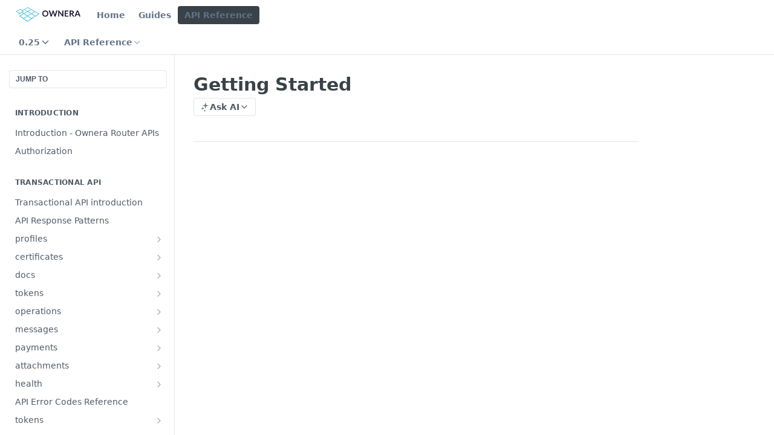

--- FILE ---
content_type: text/html; charset=utf-8
request_url: https://finp2p-docs.ownera.io/reference/examples
body_size: 32745
content:
<!DOCTYPE html><html lang="en" style="" data-color-mode="system" class=" useReactApp isRefPage "><head><meta charset="utf-8"><meta name="readme-deploy" content="5.574.0"><meta name="readme-subdomain" content="ownera"><meta name="readme-repo" content="ownera-a649c613e296"><meta name="readme-version" content="0.25"><title>Getting Started</title><meta name="description" content="This guide demonstrates basic usage of FinP2P's GraphQL API.
The examples documented here can be run using:

A curl command line.
The GraphQL Playground.

Command Line
You can run GraphQL queries in a curl request on the command line on your local machine. A GraphQL request can be made as a POST req…" data-rh="true"><meta property="og:title" content="Getting Started" data-rh="true"><meta property="og:description" content="This guide demonstrates basic usage of FinP2P's GraphQL API.
The examples documented here can be run using:

A curl command line.
The GraphQL Playground.

Command Line
You can run GraphQL queries in a curl request on the command line on your local machine. A GraphQL request can be made as a POST req…" data-rh="true"><meta property="og:site_name" content="Ownera"><meta name="twitter:title" content="Getting Started" data-rh="true"><meta name="twitter:description" content="This guide demonstrates basic usage of FinP2P's GraphQL API.
The examples documented here can be run using:

A curl command line.
The GraphQL Playground.

Command Line
You can run GraphQL queries in a curl request on the command line on your local machine. A GraphQL request can be made as a POST req…" data-rh="true"><meta name="twitter:card" content="summary_large_image"><meta name="viewport" content="width=device-width, initial-scale=1.0"><meta property="og:image" content="https://cdn.readme.io/og-image/create?type=reference&amp;title=Getting%20Started&amp;projectTitle=Ownera&amp;description=This%20guide%20demonstrates%20basic%20usage%20of%20FinP2P's%20GraphQL%20API.%0AThe%20examples%20documented%20here%20can%20be%20run%20using%3A%0A%0AA%20curl%20command%20line.%0AThe%20GraphQL%20Playground.%0A%0ACommand%20Line%0AYou%20can%20run%20GraphQL%20queries%20in%20a%20curl%20request%20on%20the%20command%20line%20on%20your%20local%20machine.%20A%20GraphQL%20request%20can%20be%20made%20as%20a%20POST%20req%E2%80%A6&amp;logoUrl=https%3A%2F%2Ffiles.readme.io%2F7dc352d-small-logo_3.png&amp;color=%2329556f&amp;variant=light" data-rh="true"><meta name="twitter:image" content="https://cdn.readme.io/og-image/create?type=reference&amp;title=Getting%20Started&amp;projectTitle=Ownera&amp;description=This%20guide%20demonstrates%20basic%20usage%20of%20FinP2P's%20GraphQL%20API.%0AThe%20examples%20documented%20here%20can%20be%20run%20using%3A%0A%0AA%20curl%20command%20line.%0AThe%20GraphQL%20Playground.%0A%0ACommand%20Line%0AYou%20can%20run%20GraphQL%20queries%20in%20a%20curl%20request%20on%20the%20command%20line%20on%20your%20local%20machine.%20A%20GraphQL%20request%20can%20be%20made%20as%20a%20POST%20req%E2%80%A6&amp;logoUrl=https%3A%2F%2Ffiles.readme.io%2F7dc352d-small-logo_3.png&amp;color=%2329556f&amp;variant=light" data-rh="true"><meta property="og:image:width" content="1200"><meta property="og:image:height" content="630"><link id="favicon" rel="shortcut icon" href="https://files.readme.io/5b5bb6d-small-favicon_1.png" type="image/png"><link rel="canonical" href="https://finp2p-docs.ownera.io/reference/examples"><script src="https://cdn.readme.io/public/js/unauthorized-redirect.js?1768577999714"></script><script src="https://cdn.readme.io/public/js/cash-dom.min.js?1768577999714"></script><link data-chunk="Footer" rel="preload" as="style" href="https://cdn.readme.io/public/hub/web/Footer.7ca87f1efe735da787ba.css">
<link data-chunk="Reference" rel="preload" as="style" href="https://cdn.readme.io/public/hub/web/Reference.87783c5ace01ef1a1bcb.css">
<link data-chunk="Reference" rel="preload" as="style" href="https://cdn.readme.io/public/hub/web/6180.75e3fc491ee8103c63a3.css">
<link data-chunk="Reference" rel="preload" as="style" href="https://cdn.readme.io/public/hub/web/7852.08df44d1c3020a013f63.css">
<link data-chunk="SuperHubSearch" rel="preload" as="style" href="https://cdn.readme.io/public/hub/web/SuperHubSearch.6a1ff81afa1809036d22.css">
<link data-chunk="Header" rel="preload" as="style" href="https://cdn.readme.io/public/hub/web/Header.3f100d0818bd9a0d962e.css">
<link data-chunk="Containers-EndUserContainer" rel="preload" as="style" href="https://cdn.readme.io/public/hub/web/Containers-EndUserContainer.c474218e3da23db49451.css">
<link data-chunk="main" rel="preload" as="style" href="https://cdn.readme.io/public/hub/web/main.2f0b1fcb0624f09ee5e5.css">
<link data-chunk="main" rel="preload" as="style" href="https://cdn.readme.io/public/hub/web/ui-styles.59ec1c636bb8cee5a6ef.css">
<link data-chunk="main" rel="preload" as="script" href="https://cdn.readme.io/public/hub/web/main.c93d062026bd26342f47.js">
<link data-chunk="routes-SuperHub" rel="preload" as="script" href="https://cdn.readme.io/public/hub/web/routes-SuperHub.bcb9b19cff85a0447a37.js">
<link data-chunk="Containers-EndUserContainer" rel="preload" as="script" href="https://cdn.readme.io/public/hub/web/Containers-EndUserContainer.2d5ea78239ad5c63b1ce.js">
<link data-chunk="Header" rel="preload" as="script" href="https://cdn.readme.io/public/hub/web/Header.0d0ace64749467b13d58.js">
<link data-chunk="core-icons-chevron-down-svg" rel="preload" as="script" href="https://cdn.readme.io/public/hub/web/core-icons.0723410dcfd0b81e45dd.js">
<link data-chunk="SuperHubSearch" rel="preload" as="script" href="https://cdn.readme.io/public/hub/web/3766.649eaa2b700c2449e689.js">
<link data-chunk="SuperHubSearch" rel="preload" as="script" href="https://cdn.readme.io/public/hub/web/6123.a2ef3290db790599acca.js">
<link data-chunk="SuperHubSearch" rel="preload" as="script" href="https://cdn.readme.io/public/hub/web/6146.f99bcbc8d654cc36d7c8.js">
<link data-chunk="SuperHubSearch" rel="preload" as="script" href="https://cdn.readme.io/public/hub/web/8836.dbe2a8b6a6809625282d.js">
<link data-chunk="SuperHubSearch" rel="preload" as="script" href="https://cdn.readme.io/public/hub/web/SuperHubSearch.01a8dfcf20a7f0fd5a06.js">
<link data-chunk="Reference" rel="preload" as="script" href="https://cdn.readme.io/public/hub/web/3781.e78b96a01630dde138be.js">
<link data-chunk="Reference" rel="preload" as="script" href="https://cdn.readme.io/public/hub/web/6563.536d53a51a39205d3d9b.js">
<link data-chunk="Reference" rel="preload" as="script" href="https://cdn.readme.io/public/hub/web/6652.3900ee39f7cfe0a89511.js">
<link data-chunk="Reference" rel="preload" as="script" href="https://cdn.readme.io/public/hub/web/4915.4968d598cb90893f0796.js">
<link data-chunk="Reference" rel="preload" as="script" href="https://cdn.readme.io/public/hub/web/4838.c74165d2540902b5353d.js">
<link data-chunk="Reference" rel="preload" as="script" href="https://cdn.readme.io/public/hub/web/1714.47dd87388e28e3b0bf2b.js">
<link data-chunk="Reference" rel="preload" as="script" href="https://cdn.readme.io/public/hub/web/9809.7cc3cc6dfee6b778fdc5.js">
<link data-chunk="Reference" rel="preload" as="script" href="https://cdn.readme.io/public/hub/web/1380.4581c35aa2367221e97b.js">
<link data-chunk="Reference" rel="preload" as="script" href="https://cdn.readme.io/public/hub/web/957.2b5aa0d44de06925bd70.js">
<link data-chunk="Reference" rel="preload" as="script" href="https://cdn.readme.io/public/hub/web/9602.0996aab4704854756684.js">
<link data-chunk="Reference" rel="preload" as="script" href="https://cdn.readme.io/public/hub/web/9861.bcb86737af312c75368a.js">
<link data-chunk="Reference" rel="preload" as="script" href="https://cdn.readme.io/public/hub/web/4371.a07eb89a6bac0447c776.js">
<link data-chunk="Reference" rel="preload" as="script" href="https://cdn.readme.io/public/hub/web/6349.d9da5fd0043c55243e87.js">
<link data-chunk="Reference" rel="preload" as="script" href="https://cdn.readme.io/public/hub/web/7852.8a56ade23f35ceee8a47.js">
<link data-chunk="Reference" rel="preload" as="script" href="https://cdn.readme.io/public/hub/web/3463.b43baf29dc18ca607ee6.js">
<link data-chunk="Reference" rel="preload" as="script" href="https://cdn.readme.io/public/hub/web/9711.6d6bb79d779138d9ffc5.js">
<link data-chunk="Reference" rel="preload" as="script" href="https://cdn.readme.io/public/hub/web/6180.2d4fae14177ad9bf28ea.js">
<link data-chunk="Reference" rel="preload" as="script" href="https://cdn.readme.io/public/hub/web/9819.1dae18aeff002cf5bfcf.js">
<link data-chunk="Reference" rel="preload" as="script" href="https://cdn.readme.io/public/hub/web/8749.b3e7d5771ae865344c6e.js">
<link data-chunk="Reference" rel="preload" as="script" href="https://cdn.readme.io/public/hub/web/949.7221eb4940f7fc325cea.js">
<link data-chunk="Reference" rel="preload" as="script" href="https://cdn.readme.io/public/hub/web/Reference.2eb6c26724c1d21d0265.js">
<link data-chunk="ConnectMetadata" rel="preload" as="script" href="https://cdn.readme.io/public/hub/web/ConnectMetadata.d3beced9628aca1e6cb7.js">
<link data-chunk="Footer" rel="preload" as="script" href="https://cdn.readme.io/public/hub/web/Footer.9f1a3307d1d61765d9bb.js">
<link data-chunk="main" rel="stylesheet" href="https://cdn.readme.io/public/hub/web/ui-styles.59ec1c636bb8cee5a6ef.css">
<link data-chunk="main" rel="stylesheet" href="https://cdn.readme.io/public/hub/web/main.2f0b1fcb0624f09ee5e5.css">
<link data-chunk="Containers-EndUserContainer" rel="stylesheet" href="https://cdn.readme.io/public/hub/web/Containers-EndUserContainer.c474218e3da23db49451.css">
<link data-chunk="Header" rel="stylesheet" href="https://cdn.readme.io/public/hub/web/Header.3f100d0818bd9a0d962e.css">
<link data-chunk="SuperHubSearch" rel="stylesheet" href="https://cdn.readme.io/public/hub/web/SuperHubSearch.6a1ff81afa1809036d22.css">
<link data-chunk="Reference" rel="stylesheet" href="https://cdn.readme.io/public/hub/web/7852.08df44d1c3020a013f63.css">
<link data-chunk="Reference" rel="stylesheet" href="https://cdn.readme.io/public/hub/web/6180.75e3fc491ee8103c63a3.css">
<link data-chunk="Reference" rel="stylesheet" href="https://cdn.readme.io/public/hub/web/Reference.87783c5ace01ef1a1bcb.css">
<link data-chunk="Footer" rel="stylesheet" href="https://cdn.readme.io/public/hub/web/Footer.7ca87f1efe735da787ba.css"><!-- CUSTOM CSS--><style title="rm-custom-css">:root{--project-color-primary:#29556f;--project-color-inverse:#fff;--recipe-button-color:#29556f;--recipe-button-color-hover:#0d1c24;--recipe-button-color-active:#000000;--recipe-button-color-focus:rgba(41, 85, 111, 0.25);--recipe-button-color-disabled:#8fbbd5}[id=enterprise] .ReadMeUI[is=AlgoliaSearch]{--project-color-primary:#29556f;--project-color-inverse:#fff}a{color:var(--color-link-primary,#29556f)}a:hover{color:var(--color-link-primary-darken-5,#0d1c24)}a.text-muted:hover{color:var(--color-link-primary,#29556f)}.btn.btn-primary{background-color:#29556f}.btn.btn-primary:hover{background-color:#0d1c24}.theme-line #hub-landing-top h2{color:#29556f}#hub-landing-top .btn:hover{color:#29556f}.theme-line #hub-landing-top .btn:hover{color:#fff}.theme-solid header#hub-header #header-top{background-color:#29556f}.theme-solid.header-gradient header#hub-header #header-top{background:linear-gradient(to bottom,#29556f,#0f2c3d)}.theme-solid.header-custom header#hub-header #header-top{background-image:url(undefined)}.theme-line header#hub-header #header-top{border-bottom-color:#29556f}.theme-line header#hub-header #header-top .btn{background-color:#29556f}header#hub-header #header-top #header-logo{width:178px;height:40px;margin-top:0;background-image:url(https://files.readme.io/7dc352d-small-logo_3.png)}#hub-subheader-parent #hub-subheader .hub-subheader-breadcrumbs .dropdown-menu a:hover{background-color:#29556f}#subheader-links a.active{color:#29556f!important;box-shadow:inset 0 -2px 0 #29556f}#subheader-links a:hover{color:#29556f!important;box-shadow:inset 0 -2px 0 #29556f;opacity:.7}.discussion .submit-vote.submit-vote-parent.voted a.submit-vote-button{background-color:#29556f}section#hub-discuss .discussion a .discuss-body h4{color:#29556f}section#hub-discuss .discussion a:hover .discuss-body h4{color:#0d1c24}#hub-subheader-parent #hub-subheader.sticky-header.sticky{border-bottom-color:#29556f}#hub-subheader-parent #hub-subheader.sticky-header.sticky .search-box{border-bottom-color:#29556f}#hub-search-results h3 em{color:#29556f}.main_background,.tag-item{background:#29556f!important}.main_background:hover{background:#0d1c24!important}.main_color{color:#29556f!important}.border_bottom_main_color{border-bottom:2px solid #29556f}.main_color_hover:hover{color:#29556f!important}section#hub-discuss h1{color:#29556f}#hub-reference .hub-api .api-definition .api-try-it-out.active{border-color:#29556f;background-color:#29556f}#hub-reference .hub-api .api-definition .api-try-it-out.active:hover{background-color:#0d1c24;border-color:#0d1c24}#hub-reference .hub-api .api-definition .api-try-it-out:hover{border-color:#29556f;color:#29556f}#hub-reference .hub-reference .logs .logs-empty .logs-login-button,#hub-reference .hub-reference .logs .logs-login .logs-login-button{background-color:var(--project-color-primary,#29556f);border-color:var(--project-color-primary,#29556f)}#hub-reference .hub-reference .logs .logs-empty .logs-login-button:hover,#hub-reference .hub-reference .logs .logs-login .logs-login-button:hover{background-color:#0d1c24;border-color:#0d1c24}#hub-reference .hub-reference .logs .logs-empty>svg>path,#hub-reference .hub-reference .logs .logs-login>svg>path{fill:#29556f;fill:var(--project-color-primary,#29556f)}#hub-reference .hub-reference .logs:last-child .logs-empty,#hub-reference .hub-reference .logs:last-child .logs-login{margin-bottom:35px}#hub-reference .hub-reference .hub-reference-section .hub-reference-left header .hub-reference-edit:hover{color:#29556f}.main-color-accent{border-bottom:3px solid #29556f;padding-bottom:8px}</style><meta name="loadedProject" content="ownera"><script>var storedColorMode = `system` === 'system' ? window.localStorage.getItem('color-scheme') : `system`
document.querySelector('[data-color-mode]').setAttribute('data-color-mode', storedColorMode)</script><script id="config" type="application/json" data-json="{&quot;algoliaIndex&quot;:&quot;readme_search_v2&quot;,&quot;amplitude&quot;:{&quot;apiKey&quot;:&quot;dc8065a65ef83d6ad23e37aaf014fc84&quot;,&quot;enabled&quot;:true},&quot;asset_url&quot;:&quot;https://cdn.readme.io&quot;,&quot;domain&quot;:&quot;readme.io&quot;,&quot;domainFull&quot;:&quot;https://dash.readme.com&quot;,&quot;encryptedLocalStorageKey&quot;:&quot;ekfls-2025-03-27&quot;,&quot;fullstory&quot;:{&quot;enabled&quot;:true,&quot;orgId&quot;:&quot;FSV9A&quot;},&quot;git&quot;:{&quot;sync&quot;:{&quot;bitbucket&quot;:{&quot;installationLink&quot;:&quot;https://developer.atlassian.com/console/install/310151e6-ca1a-4a44-9af6-1b523fea0561?signature=AYABeMn9vqFkrg%2F1DrJAQxSyVf4AAAADAAdhd3Mta21zAEthcm46YXdzOmttczp1cy13ZXN0LTI6NzA5NTg3ODM1MjQzOmtleS83MDVlZDY3MC1mNTdjLTQxYjUtOWY5Yi1lM2YyZGNjMTQ2ZTcAuAECAQB4IOp8r3eKNYw8z2v%2FEq3%2FfvrZguoGsXpNSaDveR%2FF%2Fo0BHUxIjSWx71zNK2RycuMYSgAAAH4wfAYJKoZIhvcNAQcGoG8wbQIBADBoBgkqhkiG9w0BBwEwHgYJYIZIAWUDBAEuMBEEDOJgARbqndU9YM%2FRdQIBEIA7unpCah%2BIu53NA72LkkCDhNHOv%2BgRD7agXAO3jXqw0%2FAcBOB0%2F5LmpzB5f6B1HpkmsAN2i2SbsFL30nkAB2F3cy1rbXMAS2Fybjphd3M6a21zOmV1LXdlc3QtMTo3MDk1ODc4MzUyNDM6a2V5LzQ2MzBjZTZiLTAwYzMtNGRlMi04NzdiLTYyN2UyMDYwZTVjYwC4AQICAHijmwVTMt6Oj3F%2B0%2B0cVrojrS8yZ9ktpdfDxqPMSIkvHAGT%[base64]%2BMHwGCSqGSIb3DQEHBqBvMG0CAQAwaAYJKoZIhvcNAQcBMB4GCWCGSAFlAwQBLjARBAzzWhThsIgJwrr%2FY2ECARCAOxoaW9pob21lweyAfrIm6Fw7gd8D%2B%2F8LHk4rl3jjULDM35%2FVPuqBrqKunYZSVCCGNGB3RqpQJr%2FasASiAgAAAAAMAAAQAAAAAAAAAAAAAAAAAEokowLKsF1tMABEq%2BKNyJP%2F%2F%2F%2F%2FAAAAAQAAAAAAAAAAAAAAAQAAADJLzRcp6MkqKR43PUjOiRxxbxXYhLc6vFXEutK3%2BQ71yuPq4dC8pAHruOVQpvVcUSe8dptV8c7wR8BTJjv%2F%2FNe8r0g%3D&amp;product=bitbucket&quot;}}},&quot;metrics&quot;:{&quot;billingCronEnabled&quot;:&quot;true&quot;,&quot;dashUrl&quot;:&quot;https://m.readme.io&quot;,&quot;defaultUrl&quot;:&quot;https://m.readme.io&quot;,&quot;exportMaxRetries&quot;:12,&quot;wsUrl&quot;:&quot;wss://m.readme.io&quot;},&quot;micro&quot;:{&quot;baseUrl&quot;:&quot;https://micro-beta.readme.com&quot;},&quot;proxyUrl&quot;:&quot;https://try.readme.io&quot;,&quot;readmeRecaptchaSiteKey&quot;:&quot;6LesVBYpAAAAAESOCHOyo2kF9SZXPVb54Nwf3i2x&quot;,&quot;releaseVersion&quot;:&quot;5.574.0&quot;,&quot;reservedWords&quot;:{&quot;tools&quot;:[&quot;execute-request&quot;,&quot;get-code-snippet&quot;,&quot;get-endpoint&quot;,&quot;get-request-body&quot;,&quot;get-response-schema&quot;,&quot;get-server-variables&quot;,&quot;list-endpoints&quot;,&quot;list-security-schemes&quot;,&quot;list-specs&quot;,&quot;search-specs&quot;,&quot;search&quot;,&quot;fetch&quot;]},&quot;sentry&quot;:{&quot;dsn&quot;:&quot;https://3bbe57a973254129bcb93e47dc0cc46f@o343074.ingest.sentry.io/2052166&quot;,&quot;enabled&quot;:true},&quot;shMigration&quot;:{&quot;promoVideo&quot;:&quot;&quot;,&quot;forceWaitlist&quot;:false,&quot;migrationPreview&quot;:false},&quot;sslBaseDomain&quot;:&quot;readmessl.com&quot;,&quot;sslGenerationService&quot;:&quot;ssl.readmessl.com&quot;,&quot;stripePk&quot;:&quot;pk_live_5103PML2qXbDukVh7GDAkQoR4NSuLqy8idd5xtdm9407XdPR6o3bo663C1ruEGhXJjpnb2YCpj8EU1UvQYanuCjtr00t1DRCf2a&quot;,&quot;superHub&quot;:{&quot;newProjectsEnabled&quot;:true},&quot;wootric&quot;:{&quot;accountToken&quot;:&quot;NPS-122b75a4&quot;,&quot;enabled&quot;:true}}"></script></head><body class="body-none theme-line header-line header-bg-size-auto header-bg-pos-tl header-overlay-triangles reference-layout-column lumosity-normal hub-full"><div id="ssr-top"></div><div id="ssr-main"><div class="App ThemeContext ThemeContext_dark ThemeContext_classic ThemeContext_line" style="--color-primary:#29556f;--color-primary-inverse:#fff;--color-primary-alt:#0f2c3d;--color-primary-darken-10:#1b384a;--color-primary-darken-20:#0d1c24;--color-primary-alpha-25:rgba(41, 85, 111, 0.25);--color-link-primary:#29556f;--color-link-primary-darken-5:#22475c;--color-link-primary-darken-10:#1b384a;--color-link-primary-darken-20:#0d1c24;--color-link-primary-alpha-50:rgba(41, 85, 111, 0.5);--color-link-primary-alpha-25:rgba(41, 85, 111, 0.25);--color-link-background:rgba(41, 85, 111, 0.09);--color-link-text:#fff;--color-login-link:#018ef5;--color-login-link-text:#fff;--color-login-link-darken-10:#0171c2;--color-login-link-primary-alpha-50:rgba(1, 142, 245, 0.5)"><div class="SuperHub2RNxzk6HzHiJ"><div class="ContentWithOwlbotx4PaFDoA1KMz"><div class="ContentWithOwlbot-content2X1XexaN8Lf2"><header class="Header3zzata9F_ZPQ rm-Header_classic Header_collapsible3n0YXfOvb_Al rm-Header"><div class="rm-Header-top Header-topuTMpygDG4e1V Header-top_classic3g7Q6zoBy8zh"><div class="rm-Container rm-Container_flex"><div style="outline:none" tabindex="-1"><a href="#content" target="_self" class="Button Button_md rm-JumpTo Header-jumpTo3IWKQXmhSI5D Button_primary">Jump to Content</a></div><div class="rm-Header-left Header-leftADQdGVqx1wqU"><a class="rm-Logo Header-logo1Xy41PtkzbdG" href="https://ownera.io" target="_self"><img alt="Ownera" class="rm-Logo-img Header-logo-img3YvV4lcGKkeb" src="https://files.readme.io/7dc352d-small-logo_3.png"/></a><a class="Button Button_md rm-Header-link rm-Header-top-link Button_slate_text Header-link2tXYTgXq85zW" href="/" target="_self">Home</a><a class="Button Button_md rm-Header-link rm-Header-top-link Button_slate_text Header-link2tXYTgXq85zW" href="/docs" target="_self">Guides</a><a aria-current="page" class="Button Button_md rm-Header-link rm-Header-top-link Button_slate_text rm-Header-top-link_active Header-link2tXYTgXq85zW active" href="/reference" target="_self">API Reference</a></div><div class="rm-Header-left Header-leftADQdGVqx1wqU Header-left_mobile1RG-X93lx6PF"><div><button aria-label="Toggle navigation menu" class="icon-menu menu3d6DYNDa3tk5" type="button"></button><div class=""><div class="Flyout95xhYIIoTKtc undefined rm-Flyout" data-testid="flyout"><div class="MobileFlyout1hHJpUd-nYkd"><a class="rm-MobileFlyout-item NavItem-item1gDDTqaXGhm1 NavItem-item_mobile1qG3gd-Mkck- " href="/" target="_self"><i class="icon-landing-page-2 NavItem-badge1qOxpfTiALoz rm-Header-bottom-link-icon"></i><span class="NavItem-textSlZuuL489uiw">Home</span></a><a class="rm-MobileFlyout-item NavItem-item1gDDTqaXGhm1 NavItem-item_mobile1qG3gd-Mkck- " href="/docs" target="_self"><i class="icon-guides NavItem-badge1qOxpfTiALoz rm-Header-bottom-link-icon"></i><span class="NavItem-textSlZuuL489uiw">Guides</span></a><a aria-current="page" class="rm-MobileFlyout-item NavItem-item1gDDTqaXGhm1 NavItem-item_mobile1qG3gd-Mkck-  active" href="/reference" target="_self"><i class="icon-references NavItem-badge1qOxpfTiALoz rm-Header-bottom-link-icon"></i><span class="NavItem-textSlZuuL489uiw">API Reference</span></a><select class="Select Select_md NavItem-item1gDDTqaXGhm1 NavItem-item_select3UEfLN-oSjxp NavItem-item_mobile1qG3gd-Mkck-"><option data-url="/v0.23/reference" value="0.23">v0.23</option><option data-url="/v0.24/reference" value="0.24">v0.24</option><option data-url="#" value="0.25" selected="">v0.25</option><option data-url="/v0.26/reference" value="0.26">v0.26</option></select><hr class="MobileFlyout-divider10xf7R2X1MeW"/><a class="rm-MobileFlyout-item NavItem-item1gDDTqaXGhm1 NavItem-item_mobile1qG3gd-Mkck- NavItem_dropdown-muted1xJVuczwGc74" href="/" target="_self">Home</a><a class="rm-MobileFlyout-item NavItem-item1gDDTqaXGhm1 NavItem-item_mobile1qG3gd-Mkck- NavItem_dropdown-muted1xJVuczwGc74" href="/docs" target="_self">Guides</a><a aria-current="page" class="rm-MobileFlyout-item NavItem-item1gDDTqaXGhm1 NavItem-item_mobile1qG3gd-Mkck- NavItem_dropdown-muted1xJVuczwGc74 active" href="/reference" target="_self">API Reference</a><a class="MobileFlyout-logo3Lq1eTlk1K76 Header-logo1Xy41PtkzbdG rm-Logo" href="https://ownera.io" target="_self"><img alt="Ownera" class="Header-logo-img3YvV4lcGKkeb rm-Logo-img" src="https://files.readme.io/7dc352d-small-logo_3.png"/></a></div></div></div></div><div class="Header-left-nav2xWPWMNHOGf_"><i aria-hidden="true" class="icon-references Header-left-nav-icon10glJKFwewOv"></i>API Reference</div></div><div class="rm-Header-right Header-right21PC2XTT6aMg"><span class="Header-right_desktop14ja01RUQ7HE"></span><div class="Header-searchtb6Foi0-D9Vx"><button aria-label="Search ⌘k" class="rm-SearchToggle" data-symbol="⌘"><div class="rm-SearchToggle-icon icon-search1"></div></button></div><div class="ThemeToggle-wrapper1ZcciJoF3Lq3 Dropdown Dropdown_closed" data-testid="dropdown-container"><button aria-label="Toggle color scheme" id="ThemeToggle-button-static-id-placeholder" aria-haspopup="dialog" class="Button Button_sm rm-ThemeToggle ThemeToggle2xLp9tbEJ0XB Dropdown-toggle Button_primary_ghost Button_primary" type="button"><svg aria-labelledby="ThemeToggle-button-static-id-placeholder" class="Icon ThemeToggle-Icon22I6nqvxacln ThemeToggle-Icon_active2ocLaPY47U28" role="img" viewBox="0 0 24 24"><path class="ThemeToggle-Icon-raysbSO3FKsq2hn" d="M12 2v2"></path><path d="M14.837 16.385a6 6 0 1 1-7.223-7.222c.624-.147.97.66.715 1.248a4 4 0 0 0 5.26 5.259c.589-.255 1.396.09 1.248.715"></path><path d="M16 12a4 4 0 0 0-4-4"></path><path class="ThemeToggle-Icon-raysbSO3FKsq2hn" d="m19 5-1.256 1.256"></path><path class="ThemeToggle-Icon-raysbSO3FKsq2hn" d="M20 12h2"></path></svg><svg aria-labelledby="ThemeToggle-button-static-id-placeholder" class="Icon ThemeToggle-Icon22I6nqvxacln ThemeToggle-Icon_dark3c1eP_qTU7uF" role="img" viewBox="0 0 24 24"><path d="M19 14.79C18.8427 16.4922 18.2039 18.1144 17.1582 19.4668C16.1126 20.8192 14.7035 21.8458 13.0957 22.4265C11.4879 23.0073 9.74798 23.1181 8.0795 22.7461C6.41102 22.3741 4.88299 21.5345 3.67423 20.3258C2.46546 19.117 1.62594 17.589 1.25391 15.9205C0.881876 14.252 0.992717 12.5121 1.57346 10.9043C2.1542 9.29651 3.18083 7.88737 4.53321 6.84175C5.8856 5.79614 7.5078 5.15731 9.21 5C8.21341 6.34827 7.73385 8.00945 7.85853 9.68141C7.98322 11.3534 8.70386 12.9251 9.8894 14.1106C11.0749 15.2961 12.6466 16.0168 14.3186 16.1415C15.9906 16.2662 17.6517 15.7866 19 14.79Z"></path><path class="ThemeToggle-Icon-star2kOSzvXrVCbT" d="M18.3707 1C18.3707 3.22825 16.2282 5.37069 14 5.37069C16.2282 5.37069 18.3707 7.51313 18.3707 9.74138C18.3707 7.51313 20.5132 5.37069 22.7414 5.37069C20.5132 5.37069 18.3707 3.22825 18.3707 1Z"></path></svg><svg aria-labelledby="ThemeToggle-button-static-id-placeholder" class="Icon ThemeToggle-Icon22I6nqvxacln" role="img" viewBox="0 0 24 24"><path class="ThemeToggle-Icon-raysbSO3FKsq2hn" d="M12 1V3"></path><path class="ThemeToggle-Icon-raysbSO3FKsq2hn" d="M18.36 5.64L19.78 4.22"></path><path class="ThemeToggle-Icon-raysbSO3FKsq2hn" d="M21 12H23"></path><path class="ThemeToggle-Icon-raysbSO3FKsq2hn" d="M18.36 18.36L19.78 19.78"></path><path class="ThemeToggle-Icon-raysbSO3FKsq2hn" d="M12 21V23"></path><path class="ThemeToggle-Icon-raysbSO3FKsq2hn" d="M4.22 19.78L5.64 18.36"></path><path class="ThemeToggle-Icon-raysbSO3FKsq2hn" d="M1 12H3"></path><path class="ThemeToggle-Icon-raysbSO3FKsq2hn" d="M4.22 4.22L5.64 5.64"></path><path d="M12 17C14.7614 17 17 14.7614 17 12C17 9.23858 14.7614 7 12 7C9.23858 7 7 9.23858 7 12C7 14.7614 9.23858 17 12 17Z"></path></svg></button></div></div></div></div><div class="Header-bottom2eLKOFXMEmh5 Header-bottom_classic rm-Header-bottom"><div class="rm-Container rm-Container_flex"><nav aria-label="Primary navigation" class="Header-leftADQdGVqx1wqU Header-subnavnVH8URdkgvEl" role="navigation"><div class="rm-VersionDropdown Dropdown Dropdown_closed" data-testid="dropdown-container"><button aria-haspopup="dialog" class="Button Button_slate_text Button_md VersionDropdown1GXDUTxJ1T95 rm-Header-bottom-link Dropdown-toggle Button_primary" type="button"><span class="Truncate1OzxBYrNNfH3" style="--Truncate-max-width:150px">0.25</span><span class="IconWrapper Icon-wrapper2z2wVIeGsiUy"><svg fill="none" viewBox="0 0 24 24" class="Icon Icon3_D2ysxFZ_ll Icon-svg2Lm7f6G9Ly5a" data-name="chevron-down" role="img" style="--icon-color:inherit;--icon-size:inherit;--icon-stroke-width:2px"><path stroke="currentColor" stroke-linecap="round" stroke-linejoin="round" d="m6 9 6 6 6-6" class="icon-stroke-width"></path></svg></span></button></div><div class="rm-NavLinksDropdown Dropdown Dropdown_closed" data-testid="dropdown-container"><div class="Dropdown-toggle" aria-haspopup="dialog"><button class="rm-Header-link rm-Header-bottom-link NavItem2xSfFaVqfRjy Button Button_slate_text Button_md" type="button"><span>API Reference</span><i class="NavItem-chevron3ZtU4bd1q5sy icon-chevron-down"></i></button></div></div></nav><button align="center" justify="between" style="--flex-gap:var(--xs)" class="Button Button_sm Flex Flex_row MobileSubnav1DsTfasXloM2 Button_contrast Button_contrast_outline" type="button"><span class="Button-label">Getting Started</span><span class="IconWrapper Icon-wrapper2z2wVIeGsiUy"><svg fill="none" viewBox="0 0 24 24" class="Icon Icon3_D2ysxFZ_ll Icon-svg2Lm7f6G9Ly5a" data-name="chevron-up-down" role="img" style="--icon-color:inherit;--icon-size:inherit;--icon-stroke-width:2px"><path stroke="currentColor" stroke-linecap="round" stroke-linejoin="round" d="m6 16 6 6 6-6M18 8l-6-6-6 6" class="icon-stroke-width"></path></svg></span></button></div></div><div class="hub-search-results--reactApp " id="hub-search-results"><div class="hub-container"><div class="modal-backdrop show-modal rm-SearchModal" role="button" tabindex="0"><div aria-label="Search Dialog" class="SuperHubSearchI_obvfvvQi4g" id="AppSearch" role="tabpanel" tabindex="0"><div data-focus-guard="true" tabindex="-1" style="width:1px;height:0px;padding:0;overflow:hidden;position:fixed;top:1px;left:1px"></div><div data-focus-lock-disabled="disabled" class="SuperHubSearch-container2BhYey2XE-Ij"><div class="SuperHubSearch-col1km8vLFgOaYj"><div class="SearchBoxnZBxftziZGcz"><input aria-label="Search" autoCapitalize="off" autoComplete="off" autoCorrect="off" spellcheck="false" tabindex="0" aria-required="false" class="Input Input_md SearchBox-inputR4jffU8l10iF" type="search" value=""/></div><div class="SearchTabs3rNhUK3HjrRJ"><div class="Tabs Tabs-list" role="tablist"><div aria-label="All" aria-selected="true" class="SearchTabs-tab1TrpmhQv840T Tabs-listItem Tabs-listItem_active" role="tab" tabindex="1"><span class="SearchTabs-tab1TrpmhQv840T"><span class="IconWrapper Icon-wrapper2z2wVIeGsiUy"><svg fill="none" viewBox="0 0 24 24" class="Icon Icon3_D2ysxFZ_ll Icon-svg2Lm7f6G9Ly5a icon" data-name="search" role="img" style="--icon-color:inherit;--icon-size:inherit;--icon-stroke-width:2px"><path stroke="currentColor" stroke-linecap="round" stroke-linejoin="round" d="M11 19a8 8 0 1 0 0-16 8 8 0 0 0 0 16ZM21 21l-4.35-4.35" class="icon-stroke-width"></path></svg></span>All</span></div><div aria-label="Pages" aria-selected="false" class="SearchTabs-tab1TrpmhQv840T Tabs-listItem" role="tab" tabindex="1"><span class="SearchTabs-tab1TrpmhQv840T"><span class="IconWrapper Icon-wrapper2z2wVIeGsiUy"><svg fill="none" viewBox="0 0 24 24" class="Icon Icon3_D2ysxFZ_ll Icon-svg2Lm7f6G9Ly5a icon" data-name="custom-pages" role="img" style="--icon-color:inherit;--icon-size:inherit;--icon-stroke-width:2px"><path stroke="currentColor" stroke-linecap="round" stroke-linejoin="round" d="M13 2H6a2 2 0 0 0-2 2v16a2 2 0 0 0 2 2h12a2 2 0 0 0 2-2V9l-7-7Z" class="icon-stroke-width"></path><path stroke="currentColor" stroke-linecap="round" stroke-linejoin="round" d="M13 2v7h7M12 11.333V12M12 18v.667M9.407 12.407l.473.473M14.12 17.12l.473.473M8.333 15H9M15 15h.667M9.407 17.593l.473-.473M14.12 12.88l.473-.473" class="icon-stroke-width"></path></svg></span>Pages</span></div></div></div><div class="rm-SearchModal-empty SearchResults35_kFOb1zvxX SearchResults_emptyiWzyXErtNcQJ"><span class="IconWrapper Icon-wrapper2z2wVIeGsiUy"><svg fill="none" viewBox="0 0 24 24" class="Icon Icon3_D2ysxFZ_ll Icon-svg2Lm7f6G9Ly5a rm-SearchModal-empty-icon icon icon-search" data-name="search" role="img" style="--icon-color:inherit;--icon-size:var(--icon-md);--icon-stroke-width:2px"><path stroke="currentColor" stroke-linecap="round" stroke-linejoin="round" d="M11 19a8 8 0 1 0 0-16 8 8 0 0 0 0 16ZM21 21l-4.35-4.35" class="icon-stroke-width"></path></svg></span><h6 class="Title Title6 rm-SearchModal-empty-text">Start typing to search…</h6></div></div></div><div data-focus-guard="true" tabindex="-1" style="width:1px;height:0px;padding:0;overflow:hidden;position:fixed;top:1px;left:1px"></div></div></div></div></div></header><main class="SuperHubReference3_1nwDyq5sO3 rm-ReferenceMain rm-ReferenceMain-SuperHub rm-Container rm-Container_flex" id="Explorer"><nav aria-label="Secondary navigation" class="rm-Sidebar hub-sidebar reference-redesign Nav3C5f8FcjkaHj" id="reference-sidebar" role="navigation"><div class="Main-QuickNav-container1OiLvjSDusO6"><button aria-keyshortcuts="Control+/ Meta+/" class="QuickNav1q-OoMjiX_Yr QuickNav-button2KzlQbz5Pm2Y">JUMP TO</button></div><div class="Sidebar1t2G1ZJq-vU1 rm-Sidebar hub-sidebar-content"><section class="Sidebar-listWrapper6Q9_yUrG906C rm-Sidebar-section"><h2 class="Sidebar-headingTRQyOa2pk0gh rm-Sidebar-heading">Introduction</h2><ul class="Sidebar-list_sidebarLayout3RaX72iQNOEI Sidebar-list3cZWQLaBf9k8 rm-Sidebar-list"><li class="Sidebar-item23D-2Kd61_k3"><a class="Sidebar-link2Dsha-r-GKh2 childless text-wrap rm-Sidebar-link" target="_self" href="/reference/introduction"><span class="Sidebar-link-textLuTE1ySm4Kqn"><span class="Sidebar-link-text_label1gCT_uPnx7Gu">Introduction - Ownera Router APIs</span></span></a></li><li class="Sidebar-item23D-2Kd61_k3"><a class="Sidebar-link2Dsha-r-GKh2 childless text-wrap rm-Sidebar-link" target="_self" href="/reference/authorization"><span class="Sidebar-link-textLuTE1ySm4Kqn"><span class="Sidebar-link-text_label1gCT_uPnx7Gu">Authorization</span></span></a></li></ul></section><section class="Sidebar-listWrapper6Q9_yUrG906C rm-Sidebar-section"><h2 class="Sidebar-headingTRQyOa2pk0gh rm-Sidebar-heading">Transactional API</h2><ul class="Sidebar-list_sidebarLayout3RaX72iQNOEI Sidebar-list3cZWQLaBf9k8 rm-Sidebar-list"><li class="Sidebar-item23D-2Kd61_k3"><a class="Sidebar-link2Dsha-r-GKh2 childless text-wrap rm-Sidebar-link" target="_self" href="/reference/transactional-api-introduction-1"><span class="Sidebar-link-textLuTE1ySm4Kqn"><span class="Sidebar-link-text_label1gCT_uPnx7Gu">Transactional API introduction</span></span></a></li><li class="Sidebar-item23D-2Kd61_k3"><a class="Sidebar-link2Dsha-r-GKh2 childless text-wrap rm-Sidebar-link" target="_self" href="/reference/asynchronous-operations-copy"><span class="Sidebar-link-textLuTE1ySm4Kqn"><span class="Sidebar-link-text_label1gCT_uPnx7Gu">API Response Patterns</span></span></a></li><li class="Sidebar-item23D-2Kd61_k3"><a class="Sidebar-link2Dsha-r-GKh2 Sidebar-link_parent text-wrap rm-Sidebar-link" target="_self" href="/reference/createownerprofile"><span class="Sidebar-link-textLuTE1ySm4Kqn"><span class="Sidebar-link-text_label1gCT_uPnx7Gu">profiles</span></span><button aria-expanded="false" aria-label="Show subpages for profiles" class="Sidebar-link-buttonWrapper3hnFHNku8_BJ" type="button"><i aria-hidden="true" class="Sidebar-link-iconnjiqEiZlPn0W Sidebar-link-expandIcon2yVH6SarI6NW icon-chevron-rightward"></i></button></a><ul class="subpages Sidebar-list3cZWQLaBf9k8 rm-Sidebar-list"><li class="Sidebar-item23D-2Kd61_k3"><a class="Sidebar-link2Dsha-r-GKh2 childless subpage text-wrap rm-Sidebar-link" target="_self" href="/reference/createownerprofile"><span class="Sidebar-link-textLuTE1ySm4Kqn"><span class="Sidebar-link-text_label1gCT_uPnx7Gu">Create owner profile</span></span><span class="Sidebar-method-container2yBYD-KB_IfC"><span class="rm-APIMethod APIMethod APIMethod_fixedWidth APIMethod_fixedWidth_md APIMethod_post APIMethod_md Sidebar-methodfUM3m6FEWm6w" data-testid="http-method" style="--APIMethod-bg:var(--APIMethod-post-bg-active);--APIMethod-fg:var(--APIMethod-default-fg-active);--APIMethod-bg-active:var(--APIMethod-post-bg-active)">post</span></span><div class="Sidebar-link-buttonWrapper3hnFHNku8_BJ"></div></a></li><li class="Sidebar-item23D-2Kd61_k3"><a class="Sidebar-link2Dsha-r-GKh2 childless subpage text-wrap rm-Sidebar-link" target="_self" href="/reference/addaccount"><span class="Sidebar-link-textLuTE1ySm4Kqn"><span class="Sidebar-link-text_label1gCT_uPnx7Gu">Add an account to an owner profile</span></span><span class="Sidebar-method-container2yBYD-KB_IfC"><span class="rm-APIMethod APIMethod APIMethod_fixedWidth APIMethod_fixedWidth_md APIMethod_post APIMethod_md Sidebar-methodfUM3m6FEWm6w" data-testid="http-method" style="--APIMethod-bg:var(--APIMethod-post-bg-active);--APIMethod-fg:var(--APIMethod-default-fg-active);--APIMethod-bg-active:var(--APIMethod-post-bg-active)">post</span></span><div class="Sidebar-link-buttonWrapper3hnFHNku8_BJ"></div></a></li><li class="Sidebar-item23D-2Kd61_k3"><a class="Sidebar-link2Dsha-r-GKh2 childless subpage text-wrap rm-Sidebar-link" target="_self" href="/reference/createassetprofile"><span class="Sidebar-link-textLuTE1ySm4Kqn"><span class="Sidebar-link-text_label1gCT_uPnx7Gu">Create asset profile</span></span><span class="Sidebar-method-container2yBYD-KB_IfC"><span class="rm-APIMethod APIMethod APIMethod_fixedWidth APIMethod_fixedWidth_md APIMethod_post APIMethod_md Sidebar-methodfUM3m6FEWm6w" data-testid="http-method" style="--APIMethod-bg:var(--APIMethod-post-bg-active);--APIMethod-fg:var(--APIMethod-default-fg-active);--APIMethod-bg-active:var(--APIMethod-post-bg-active)">post</span></span><div class="Sidebar-link-buttonWrapper3hnFHNku8_BJ"></div></a></li><li class="Sidebar-item23D-2Kd61_k3"><a class="Sidebar-link2Dsha-r-GKh2 Sidebar-link_deprecated2xLRLrwYS-C8 childless subpage text-wrap rm-Sidebar-link" target="_self" href="/reference/updateassetprofile"><span class="Sidebar-link-textLuTE1ySm4Kqn"><span class="Sidebar-link-text_label1gCT_uPnx7Gu">Update asset profile</span><button aria-label="Deprecated Endpoint" class="Sidebar-link-deprecated3sPW_eEHvANR" type="button"><span class="IconWrapper Icon-wrapper2z2wVIeGsiUy Sidebar-link_deprecated-icon1TLWr7KfHfCp"><svg fill="none" viewBox="0 0 24 24" class="Icon Icon3_D2ysxFZ_ll Icon-svg2Lm7f6G9Ly5a" data-name="alert-circle" role="img" style="--icon-color:var(--color-text-minimum);--icon-size:var(--icon-md);--icon-stroke-width:2px" aria-hidden="true"><g stroke="currentColor" stroke-linecap="round" stroke-linejoin="round" clip-path="url(#alert-circle_svg__a)" class="icon-stroke-width"><path d="M12 22c5.523 0 10-4.477 10-10S17.523 2 12 2 2 6.477 2 12s4.477 10 10 10ZM12 8v4M12 16h.01"></path></g><defs><clipPath id="alert-circle_svg__a"><path fill="currentColor" d="M0 0h24v24H0z"></path></clipPath></defs></svg></span></button></span><span class="Sidebar-method-container2yBYD-KB_IfC"><span class="rm-APIMethod APIMethod APIMethod_fixedWidth APIMethod_fixedWidth_md APIMethod_put APIMethod_md Sidebar-methodfUM3m6FEWm6w" data-testid="http-method" style="--APIMethod-bg:var(--APIMethod-put-bg-active);--APIMethod-fg:var(--APIMethod-default-fg-active);--APIMethod-bg-active:var(--APIMethod-put-bg-active)">put</span></span><div class="Sidebar-link-buttonWrapper3hnFHNku8_BJ"></div></a></li><li class="Sidebar-item23D-2Kd61_k3"><a class="Sidebar-link2Dsha-r-GKh2 childless subpage text-wrap rm-Sidebar-link" target="_self" href="/reference/patchassetprofile"><span class="Sidebar-link-textLuTE1ySm4Kqn"><span class="Sidebar-link-text_label1gCT_uPnx7Gu">Update asset profile</span></span><span class="Sidebar-method-container2yBYD-KB_IfC"><span class="rm-APIMethod APIMethod APIMethod_fixedWidth APIMethod_fixedWidth_md APIMethod_patch APIMethod_md Sidebar-methodfUM3m6FEWm6w" data-testid="http-method" style="--APIMethod-bg:var(--APIMethod-patch-bg-active);--APIMethod-fg:var(--APIMethod-default-fg-active);--APIMethod-bg-active:var(--APIMethod-patch-bg-active)">patch</span></span><div class="Sidebar-link-buttonWrapper3hnFHNku8_BJ"></div></a></li><li class="Sidebar-item23D-2Kd61_k3"><a class="Sidebar-link2Dsha-r-GKh2 childless subpage text-wrap rm-Sidebar-link" target="_self" href="/reference/addassetprofileintent"><span class="Sidebar-link-textLuTE1ySm4Kqn"><span class="Sidebar-link-text_label1gCT_uPnx7Gu">Create intent for asset profile</span></span><span class="Sidebar-method-container2yBYD-KB_IfC"><span class="rm-APIMethod APIMethod APIMethod_fixedWidth APIMethod_fixedWidth_md APIMethod_post APIMethod_md Sidebar-methodfUM3m6FEWm6w" data-testid="http-method" style="--APIMethod-bg:var(--APIMethod-post-bg-active);--APIMethod-fg:var(--APIMethod-default-fg-active);--APIMethod-bg-active:var(--APIMethod-post-bg-active)">post</span></span><div class="Sidebar-link-buttonWrapper3hnFHNku8_BJ"></div></a></li><li class="Sidebar-item23D-2Kd61_k3"><a class="Sidebar-link2Dsha-r-GKh2 childless subpage text-wrap rm-Sidebar-link" target="_self" href="/reference/updateassetprofileintent"><span class="Sidebar-link-textLuTE1ySm4Kqn"><span class="Sidebar-link-text_label1gCT_uPnx7Gu">Update intent on an asset profile</span></span><span class="Sidebar-method-container2yBYD-KB_IfC"><span class="rm-APIMethod APIMethod APIMethod_fixedWidth APIMethod_fixedWidth_md APIMethod_patch APIMethod_md Sidebar-methodfUM3m6FEWm6w" data-testid="http-method" style="--APIMethod-bg:var(--APIMethod-patch-bg-active);--APIMethod-fg:var(--APIMethod-default-fg-active);--APIMethod-bg-active:var(--APIMethod-patch-bg-active)">patch</span></span><div class="Sidebar-link-buttonWrapper3hnFHNku8_BJ"></div></a></li><li class="Sidebar-item23D-2Kd61_k3"><a class="Sidebar-link2Dsha-r-GKh2 childless subpage text-wrap rm-Sidebar-link" target="_self" href="/reference/enableassetprofileintent"><span class="Sidebar-link-textLuTE1ySm4Kqn"><span class="Sidebar-link-text_label1gCT_uPnx7Gu">Enable the intent</span></span><span class="Sidebar-method-container2yBYD-KB_IfC"><span class="rm-APIMethod APIMethod APIMethod_fixedWidth APIMethod_fixedWidth_md APIMethod_put APIMethod_md Sidebar-methodfUM3m6FEWm6w" data-testid="http-method" style="--APIMethod-bg:var(--APIMethod-put-bg-active);--APIMethod-fg:var(--APIMethod-default-fg-active);--APIMethod-bg-active:var(--APIMethod-put-bg-active)">put</span></span><div class="Sidebar-link-buttonWrapper3hnFHNku8_BJ"></div></a></li><li class="Sidebar-item23D-2Kd61_k3"><a class="Sidebar-link2Dsha-r-GKh2 childless subpage text-wrap rm-Sidebar-link" target="_self" href="/reference/disableassetprofileintent"><span class="Sidebar-link-textLuTE1ySm4Kqn"><span class="Sidebar-link-text_label1gCT_uPnx7Gu">Disable the intent</span></span><span class="Sidebar-method-container2yBYD-KB_IfC"><span class="rm-APIMethod APIMethod APIMethod_fixedWidth APIMethod_fixedWidth_md APIMethod_put APIMethod_md Sidebar-methodfUM3m6FEWm6w" data-testid="http-method" style="--APIMethod-bg:var(--APIMethod-put-bg-active);--APIMethod-fg:var(--APIMethod-default-fg-active);--APIMethod-bg-active:var(--APIMethod-put-bg-active)">put</span></span><div class="Sidebar-link-buttonWrapper3hnFHNku8_BJ"></div></a></li><li class="Sidebar-item23D-2Kd61_k3"><a class="Sidebar-link2Dsha-r-GKh2 childless subpage text-wrap rm-Sidebar-link" target="_self" href="/reference/shareprofile"><span class="Sidebar-link-textLuTE1ySm4Kqn"><span class="Sidebar-link-text_label1gCT_uPnx7Gu">Share profile with other organizations</span></span><span class="Sidebar-method-container2yBYD-KB_IfC"><span class="rm-APIMethod APIMethod APIMethod_fixedWidth APIMethod_fixedWidth_md APIMethod_post APIMethod_md Sidebar-methodfUM3m6FEWm6w" data-testid="http-method" style="--APIMethod-bg:var(--APIMethod-post-bg-active);--APIMethod-fg:var(--APIMethod-default-fg-active);--APIMethod-bg-active:var(--APIMethod-post-bg-active)">post</span></span><div class="Sidebar-link-buttonWrapper3hnFHNku8_BJ"></div></a></li><li class="Sidebar-item23D-2Kd61_k3"><a class="Sidebar-link2Dsha-r-GKh2 childless subpage text-wrap rm-Sidebar-link" target="_self" href="/reference/enableassetallowedintents"><span class="Sidebar-link-textLuTE1ySm4Kqn"><span class="Sidebar-link-text_label1gCT_uPnx7Gu">Intent types allowed to be applied on asset</span></span><span class="Sidebar-method-container2yBYD-KB_IfC"><span class="rm-APIMethod APIMethod APIMethod_fixedWidth APIMethod_fixedWidth_md APIMethod_put APIMethod_md Sidebar-methodfUM3m6FEWm6w" data-testid="http-method" style="--APIMethod-bg:var(--APIMethod-put-bg-active);--APIMethod-fg:var(--APIMethod-default-fg-active);--APIMethod-bg-active:var(--APIMethod-put-bg-active)">put</span></span><div class="Sidebar-link-buttonWrapper3hnFHNku8_BJ"></div></a></li><li class="Sidebar-item23D-2Kd61_k3"><a class="Sidebar-link2Dsha-r-GKh2 childless subpage text-wrap rm-Sidebar-link" target="_self" href="/reference/disableassetallowedintents"><span class="Sidebar-link-textLuTE1ySm4Kqn"><span class="Sidebar-link-text_label1gCT_uPnx7Gu">Block intent types from being applied on asset</span></span><span class="Sidebar-method-container2yBYD-KB_IfC"><span class="rm-APIMethod APIMethod APIMethod_fixedWidth APIMethod_fixedWidth_md APIMethod_put APIMethod_md Sidebar-methodfUM3m6FEWm6w" data-testid="http-method" style="--APIMethod-bg:var(--APIMethod-put-bg-active);--APIMethod-fg:var(--APIMethod-default-fg-active);--APIMethod-bg-active:var(--APIMethod-put-bg-active)">put</span></span><div class="Sidebar-link-buttonWrapper3hnFHNku8_BJ"></div></a></li><li class="Sidebar-item23D-2Kd61_k3"><a class="Sidebar-link2Dsha-r-GKh2 childless subpage text-wrap rm-Sidebar-link" target="_self" href="/reference/createrequestfortransferintent"><span class="Sidebar-link-textLuTE1ySm4Kqn"><span class="Sidebar-link-text_label1gCT_uPnx7Gu">Initiate a transfer</span></span><span class="Sidebar-method-container2yBYD-KB_IfC"><span class="rm-APIMethod APIMethod APIMethod_fixedWidth APIMethod_fixedWidth_md APIMethod_post APIMethod_md Sidebar-methodfUM3m6FEWm6w" data-testid="http-method" style="--APIMethod-bg:var(--APIMethod-post-bg-active);--APIMethod-fg:var(--APIMethod-default-fg-active);--APIMethod-bg-active:var(--APIMethod-post-bg-active)">post</span></span><div class="Sidebar-link-buttonWrapper3hnFHNku8_BJ"></div></a></li><li class="Sidebar-item23D-2Kd61_k3"><a class="Sidebar-link2Dsha-r-GKh2 childless subpage text-wrap rm-Sidebar-link" target="_self" href="/reference/executerequestfortransferintent"><span class="Sidebar-link-textLuTE1ySm4Kqn"><span class="Sidebar-link-text_label1gCT_uPnx7Gu">Execute a transfer</span></span><span class="Sidebar-method-container2yBYD-KB_IfC"><span class="rm-APIMethod APIMethod APIMethod_fixedWidth APIMethod_fixedWidth_md APIMethod_post APIMethod_md Sidebar-methodfUM3m6FEWm6w" data-testid="http-method" style="--APIMethod-bg:var(--APIMethod-post-bg-active);--APIMethod-fg:var(--APIMethod-default-fg-active);--APIMethod-bg-active:var(--APIMethod-post-bg-active)">post</span></span><div class="Sidebar-link-buttonWrapper3hnFHNku8_BJ"></div></a></li><li class="Sidebar-item23D-2Kd61_k3"><a class="Sidebar-link2Dsha-r-GKh2 childless subpage text-wrap rm-Sidebar-link" target="_self" href="/reference/updaterequestfortransferintent"><span class="Sidebar-link-textLuTE1ySm4Kqn"><span class="Sidebar-link-text_label1gCT_uPnx7Gu">Update a transfer intent</span></span><span class="Sidebar-method-container2yBYD-KB_IfC"><span class="rm-APIMethod APIMethod APIMethod_fixedWidth APIMethod_fixedWidth_md APIMethod_patch APIMethod_md Sidebar-methodfUM3m6FEWm6w" data-testid="http-method" style="--APIMethod-bg:var(--APIMethod-patch-bg-active);--APIMethod-fg:var(--APIMethod-default-fg-active);--APIMethod-bg-active:var(--APIMethod-patch-bg-active)">patch</span></span><div class="Sidebar-link-buttonWrapper3hnFHNku8_BJ"></div></a></li></ul></li><li class="Sidebar-item23D-2Kd61_k3"><a class="Sidebar-link2Dsha-r-GKh2 Sidebar-link_parent text-wrap rm-Sidebar-link" target="_self" href="/reference/createcertificate"><span class="Sidebar-link-textLuTE1ySm4Kqn"><span class="Sidebar-link-text_label1gCT_uPnx7Gu">certificates</span></span><button aria-expanded="false" aria-label="Show subpages for certificates" class="Sidebar-link-buttonWrapper3hnFHNku8_BJ" type="button"><i aria-hidden="true" class="Sidebar-link-iconnjiqEiZlPn0W Sidebar-link-expandIcon2yVH6SarI6NW icon-chevron-rightward"></i></button></a><ul class="subpages Sidebar-list3cZWQLaBf9k8 rm-Sidebar-list"><li class="Sidebar-item23D-2Kd61_k3"><a class="Sidebar-link2Dsha-r-GKh2 childless subpage text-wrap rm-Sidebar-link" target="_self" href="/reference/createcertificate"><span class="Sidebar-link-textLuTE1ySm4Kqn"><span class="Sidebar-link-text_label1gCT_uPnx7Gu">Create Certificate</span></span><span class="Sidebar-method-container2yBYD-KB_IfC"><span class="rm-APIMethod APIMethod APIMethod_fixedWidth APIMethod_fixedWidth_md APIMethod_post APIMethod_md Sidebar-methodfUM3m6FEWm6w" data-testid="http-method" style="--APIMethod-bg:var(--APIMethod-post-bg-active);--APIMethod-fg:var(--APIMethod-default-fg-active);--APIMethod-bg-active:var(--APIMethod-post-bg-active)">post</span></span><div class="Sidebar-link-buttonWrapper3hnFHNku8_BJ"></div></a></li><li class="Sidebar-item23D-2Kd61_k3"><a class="Sidebar-link2Dsha-r-GKh2 Sidebar-link_deprecated2xLRLrwYS-C8 childless subpage text-wrap rm-Sidebar-link" target="_self" href="/reference/updatecertificate"><span class="Sidebar-link-textLuTE1ySm4Kqn"><span class="Sidebar-link-text_label1gCT_uPnx7Gu">Update Certificate</span><button aria-label="Deprecated Endpoint" class="Sidebar-link-deprecated3sPW_eEHvANR" type="button"><span class="IconWrapper Icon-wrapper2z2wVIeGsiUy Sidebar-link_deprecated-icon1TLWr7KfHfCp"><svg fill="none" viewBox="0 0 24 24" class="Icon Icon3_D2ysxFZ_ll Icon-svg2Lm7f6G9Ly5a" data-name="alert-circle" role="img" style="--icon-color:var(--color-text-minimum);--icon-size:var(--icon-md);--icon-stroke-width:2px" aria-hidden="true"><g stroke="currentColor" stroke-linecap="round" stroke-linejoin="round" clip-path="url(#alert-circle_svg__a)" class="icon-stroke-width"><path d="M12 22c5.523 0 10-4.477 10-10S17.523 2 12 2 2 6.477 2 12s4.477 10 10 10ZM12 8v4M12 16h.01"></path></g><defs><clipPath id="alert-circle_svg__a"><path fill="currentColor" d="M0 0h24v24H0z"></path></clipPath></defs></svg></span></button></span><span class="Sidebar-method-container2yBYD-KB_IfC"><span class="rm-APIMethod APIMethod APIMethod_fixedWidth APIMethod_fixedWidth_md APIMethod_put APIMethod_md Sidebar-methodfUM3m6FEWm6w" data-testid="http-method" style="--APIMethod-bg:var(--APIMethod-put-bg-active);--APIMethod-fg:var(--APIMethod-default-fg-active);--APIMethod-bg-active:var(--APIMethod-put-bg-active)">put</span></span><div class="Sidebar-link-buttonWrapper3hnFHNku8_BJ"></div></a></li><li class="Sidebar-item23D-2Kd61_k3"><a class="Sidebar-link2Dsha-r-GKh2 childless subpage text-wrap rm-Sidebar-link" target="_self" href="/reference/patchcertificate"><span class="Sidebar-link-textLuTE1ySm4Kqn"><span class="Sidebar-link-text_label1gCT_uPnx7Gu">Update Certificate</span></span><span class="Sidebar-method-container2yBYD-KB_IfC"><span class="rm-APIMethod APIMethod APIMethod_fixedWidth APIMethod_fixedWidth_md APIMethod_patch APIMethod_md Sidebar-methodfUM3m6FEWm6w" data-testid="http-method" style="--APIMethod-bg:var(--APIMethod-patch-bg-active);--APIMethod-fg:var(--APIMethod-default-fg-active);--APIMethod-bg-active:var(--APIMethod-patch-bg-active)">patch</span></span><div class="Sidebar-link-buttonWrapper3hnFHNku8_BJ"></div></a></li></ul></li><li class="Sidebar-item23D-2Kd61_k3"><a class="Sidebar-link2Dsha-r-GKh2 Sidebar-link_parent text-wrap rm-Sidebar-link" target="_self" href="/reference/addcertificatedoc"><span class="Sidebar-link-textLuTE1ySm4Kqn"><span class="Sidebar-link-text_label1gCT_uPnx7Gu">docs</span></span><button aria-expanded="false" aria-label="Show subpages for docs" class="Sidebar-link-buttonWrapper3hnFHNku8_BJ" type="button"><i aria-hidden="true" class="Sidebar-link-iconnjiqEiZlPn0W Sidebar-link-expandIcon2yVH6SarI6NW icon-chevron-rightward"></i></button></a><ul class="subpages Sidebar-list3cZWQLaBf9k8 rm-Sidebar-list"><li class="Sidebar-item23D-2Kd61_k3"><a class="Sidebar-link2Dsha-r-GKh2 childless subpage text-wrap rm-Sidebar-link" target="_self" href="/reference/addcertificatedoc"><span class="Sidebar-link-textLuTE1ySm4Kqn"><span class="Sidebar-link-text_label1gCT_uPnx7Gu">Adds a new document on a Certificate</span></span><span class="Sidebar-method-container2yBYD-KB_IfC"><span class="rm-APIMethod APIMethod APIMethod_fixedWidth APIMethod_fixedWidth_md APIMethod_post APIMethod_md Sidebar-methodfUM3m6FEWm6w" data-testid="http-method" style="--APIMethod-bg:var(--APIMethod-post-bg-active);--APIMethod-fg:var(--APIMethod-default-fg-active);--APIMethod-bg-active:var(--APIMethod-post-bg-active)">post</span></span><div class="Sidebar-link-buttonWrapper3hnFHNku8_BJ"></div></a></li><li class="Sidebar-item23D-2Kd61_k3"><a class="Sidebar-link2Dsha-r-GKh2 childless subpage text-wrap rm-Sidebar-link" target="_self" href="/reference/getdoc"><span class="Sidebar-link-textLuTE1ySm4Kqn"><span class="Sidebar-link-text_label1gCT_uPnx7Gu">Get document</span></span><span class="Sidebar-method-container2yBYD-KB_IfC"><span class="rm-APIMethod APIMethod APIMethod_fixedWidth APIMethod_fixedWidth_md APIMethod_get APIMethod_md Sidebar-methodfUM3m6FEWm6w" data-testid="http-method" style="--APIMethod-bg:var(--APIMethod-get-bg-active);--APIMethod-fg:var(--APIMethod-default-fg-active);--APIMethod-bg-active:var(--APIMethod-get-bg-active)">get</span></span><div class="Sidebar-link-buttonWrapper3hnFHNku8_BJ"></div></a></li><li class="Sidebar-item23D-2Kd61_k3"><a class="Sidebar-link2Dsha-r-GKh2 childless subpage text-wrap rm-Sidebar-link" target="_self" href="/reference/updatecertificatedoc"><span class="Sidebar-link-textLuTE1ySm4Kqn"><span class="Sidebar-link-text_label1gCT_uPnx7Gu">Update document</span></span><span class="Sidebar-method-container2yBYD-KB_IfC"><span class="rm-APIMethod APIMethod APIMethod_fixedWidth APIMethod_fixedWidth_md APIMethod_put APIMethod_md Sidebar-methodfUM3m6FEWm6w" data-testid="http-method" style="--APIMethod-bg:var(--APIMethod-put-bg-active);--APIMethod-fg:var(--APIMethod-default-fg-active);--APIMethod-bg-active:var(--APIMethod-put-bg-active)">put</span></span><div class="Sidebar-link-buttonWrapper3hnFHNku8_BJ"></div></a></li></ul></li><li class="Sidebar-item23D-2Kd61_k3"><a class="Sidebar-link2Dsha-r-GKh2 Sidebar-link_parent text-wrap rm-Sidebar-link" target="_self" href="/reference/executetoken"><span class="Sidebar-link-textLuTE1ySm4Kqn"><span class="Sidebar-link-text_label1gCT_uPnx7Gu">tokens</span></span><button aria-expanded="false" aria-label="Show subpages for tokens" class="Sidebar-link-buttonWrapper3hnFHNku8_BJ" type="button"><i aria-hidden="true" class="Sidebar-link-iconnjiqEiZlPn0W Sidebar-link-expandIcon2yVH6SarI6NW icon-chevron-rightward"></i></button></a><ul class="subpages Sidebar-list3cZWQLaBf9k8 rm-Sidebar-list"><li class="Sidebar-item23D-2Kd61_k3"><a class="Sidebar-link2Dsha-r-GKh2 childless subpage text-wrap rm-Sidebar-link" target="_self" href="/reference/executetoken"><span class="Sidebar-link-textLuTE1ySm4Kqn"><span class="Sidebar-link-text_label1gCT_uPnx7Gu">Execute token intent operation</span></span><span class="Sidebar-method-container2yBYD-KB_IfC"><span class="rm-APIMethod APIMethod APIMethod_fixedWidth APIMethod_fixedWidth_md APIMethod_post APIMethod_md Sidebar-methodfUM3m6FEWm6w" data-testid="http-method" style="--APIMethod-bg:var(--APIMethod-post-bg-active);--APIMethod-fg:var(--APIMethod-default-fg-active);--APIMethod-bg-active:var(--APIMethod-post-bg-active)">post</span></span><div class="Sidebar-link-buttonWrapper3hnFHNku8_BJ"></div></a></li><li class="Sidebar-item23D-2Kd61_k3"><a class="Sidebar-link2Dsha-r-GKh2 childless subpage text-wrap rm-Sidebar-link" target="_self" href="/reference/transfertoken"><span class="Sidebar-link-textLuTE1ySm4Kqn"><span class="Sidebar-link-text_label1gCT_uPnx7Gu">Asset Token transfer</span></span><span class="Sidebar-method-container2yBYD-KB_IfC"><span class="rm-APIMethod APIMethod APIMethod_fixedWidth APIMethod_fixedWidth_md APIMethod_put APIMethod_md Sidebar-methodfUM3m6FEWm6w" data-testid="http-method" style="--APIMethod-bg:var(--APIMethod-put-bg-active);--APIMethod-fg:var(--APIMethod-default-fg-active);--APIMethod-bg-active:var(--APIMethod-put-bg-active)">put</span></span><div class="Sidebar-link-buttonWrapper3hnFHNku8_BJ"></div></a></li><li class="Sidebar-item23D-2Kd61_k3"><a class="Sidebar-link2Dsha-r-GKh2 childless subpage text-wrap rm-Sidebar-link" target="_self" href="/reference/cancelexecutetoken"><span class="Sidebar-link-textLuTE1ySm4Kqn"><span class="Sidebar-link-text_label1gCT_uPnx7Gu">Cancel execution</span></span><span class="Sidebar-method-container2yBYD-KB_IfC"><span class="rm-APIMethod APIMethod APIMethod_fixedWidth APIMethod_fixedWidth_md APIMethod_post APIMethod_md Sidebar-methodfUM3m6FEWm6w" data-testid="http-method" style="--APIMethod-bg:var(--APIMethod-post-bg-active);--APIMethod-fg:var(--APIMethod-default-fg-active);--APIMethod-bg-active:var(--APIMethod-post-bg-active)">post</span></span><div class="Sidebar-link-buttonWrapper3hnFHNku8_BJ"></div></a></li><li class="Sidebar-item23D-2Kd61_k3"><a class="Sidebar-link2Dsha-r-GKh2 childless subpage text-wrap rm-Sidebar-link" target="_self" href="/reference/balance-3"><span class="Sidebar-link-textLuTE1ySm4Kqn"><span class="Sidebar-link-text_label1gCT_uPnx7Gu">Request asset balance synchronization</span></span><span class="Sidebar-method-container2yBYD-KB_IfC"><span class="rm-APIMethod APIMethod APIMethod_fixedWidth APIMethod_fixedWidth_md APIMethod_post APIMethod_md Sidebar-methodfUM3m6FEWm6w" data-testid="http-method" style="--APIMethod-bg:var(--APIMethod-post-bg-active);--APIMethod-fg:var(--APIMethod-default-fg-active);--APIMethod-bg-active:var(--APIMethod-post-bg-active)">post</span></span><div class="Sidebar-link-buttonWrapper3hnFHNku8_BJ"></div></a></li><li class="Sidebar-item23D-2Kd61_k3"><a class="Sidebar-link2Dsha-r-GKh2 Sidebar-link_deprecated2xLRLrwYS-C8 childless subpage text-wrap rm-Sidebar-link" target="_self" href="/reference/getassetbalance-1"><span class="Sidebar-link-textLuTE1ySm4Kqn"><span class="Sidebar-link-text_label1gCT_uPnx7Gu">Get asset balance</span><button aria-label="Deprecated Endpoint" class="Sidebar-link-deprecated3sPW_eEHvANR" type="button"><span class="IconWrapper Icon-wrapper2z2wVIeGsiUy Sidebar-link_deprecated-icon1TLWr7KfHfCp"><svg fill="none" viewBox="0 0 24 24" class="Icon Icon3_D2ysxFZ_ll Icon-svg2Lm7f6G9Ly5a" data-name="alert-circle" role="img" style="--icon-color:var(--color-text-minimum);--icon-size:var(--icon-md);--icon-stroke-width:2px" aria-hidden="true"><g stroke="currentColor" stroke-linecap="round" stroke-linejoin="round" clip-path="url(#alert-circle_svg__a)" class="icon-stroke-width"><path d="M12 22c5.523 0 10-4.477 10-10S17.523 2 12 2 2 6.477 2 12s4.477 10 10 10ZM12 8v4M12 16h.01"></path></g><defs><clipPath id="alert-circle_svg__a"><path fill="currentColor" d="M0 0h24v24H0z"></path></clipPath></defs></svg></span></button></span><span class="Sidebar-method-container2yBYD-KB_IfC"><span class="rm-APIMethod APIMethod APIMethod_fixedWidth APIMethod_fixedWidth_md APIMethod_post APIMethod_md Sidebar-methodfUM3m6FEWm6w" data-testid="http-method" style="--APIMethod-bg:var(--APIMethod-post-bg-active);--APIMethod-fg:var(--APIMethod-default-fg-active);--APIMethod-bg-active:var(--APIMethod-post-bg-active)">post</span></span><div class="Sidebar-link-buttonWrapper3hnFHNku8_BJ"></div></a></li></ul></li><li class="Sidebar-item23D-2Kd61_k3"><a class="Sidebar-link2Dsha-r-GKh2 Sidebar-link_parent text-wrap rm-Sidebar-link" target="_self" href="/reference/getoperation"><span class="Sidebar-link-textLuTE1ySm4Kqn"><span class="Sidebar-link-text_label1gCT_uPnx7Gu">operations</span></span><button aria-expanded="false" aria-label="Show subpages for operations" class="Sidebar-link-buttonWrapper3hnFHNku8_BJ" type="button"><i aria-hidden="true" class="Sidebar-link-iconnjiqEiZlPn0W Sidebar-link-expandIcon2yVH6SarI6NW icon-chevron-rightward"></i></button></a><ul class="subpages Sidebar-list3cZWQLaBf9k8 rm-Sidebar-list"><li class="Sidebar-item23D-2Kd61_k3"><a class="Sidebar-link2Dsha-r-GKh2 childless subpage text-wrap rm-Sidebar-link" target="_self" href="/reference/getoperation"><span class="Sidebar-link-textLuTE1ySm4Kqn"><span class="Sidebar-link-text_label1gCT_uPnx7Gu">Get operation</span></span><span class="Sidebar-method-container2yBYD-KB_IfC"><span class="rm-APIMethod APIMethod APIMethod_fixedWidth APIMethod_fixedWidth_md APIMethod_get APIMethod_md Sidebar-methodfUM3m6FEWm6w" data-testid="http-method" style="--APIMethod-bg:var(--APIMethod-get-bg-active);--APIMethod-fg:var(--APIMethod-default-fg-active);--APIMethod-bg-active:var(--APIMethod-get-bg-active)">get</span></span><div class="Sidebar-link-buttonWrapper3hnFHNku8_BJ"></div></a></li></ul></li><li class="Sidebar-item23D-2Kd61_k3"><a class="Sidebar-link2Dsha-r-GKh2 Sidebar-link_parent text-wrap rm-Sidebar-link" target="_self" href="/reference/sendmessage"><span class="Sidebar-link-textLuTE1ySm4Kqn"><span class="Sidebar-link-text_label1gCT_uPnx7Gu">messages</span></span><button aria-expanded="false" aria-label="Show subpages for messages" class="Sidebar-link-buttonWrapper3hnFHNku8_BJ" type="button"><i aria-hidden="true" class="Sidebar-link-iconnjiqEiZlPn0W Sidebar-link-expandIcon2yVH6SarI6NW icon-chevron-rightward"></i></button></a><ul class="subpages Sidebar-list3cZWQLaBf9k8 rm-Sidebar-list"><li class="Sidebar-item23D-2Kd61_k3"><a class="Sidebar-link2Dsha-r-GKh2 childless subpage text-wrap rm-Sidebar-link" target="_self" href="/reference/sendmessage"><span class="Sidebar-link-textLuTE1ySm4Kqn"><span class="Sidebar-link-text_label1gCT_uPnx7Gu">Send message</span></span><span class="Sidebar-method-container2yBYD-KB_IfC"><span class="rm-APIMethod APIMethod APIMethod_fixedWidth APIMethod_fixedWidth_md APIMethod_post APIMethod_md Sidebar-methodfUM3m6FEWm6w" data-testid="http-method" style="--APIMethod-bg:var(--APIMethod-post-bg-active);--APIMethod-fg:var(--APIMethod-default-fg-active);--APIMethod-bg-active:var(--APIMethod-post-bg-active)">post</span></span><div class="Sidebar-link-buttonWrapper3hnFHNku8_BJ"></div></a></li></ul></li><li class="Sidebar-item23D-2Kd61_k3"><a class="Sidebar-link2Dsha-r-GKh2 Sidebar-link_parent text-wrap rm-Sidebar-link" target="_self" href="/reference/createdepositrequest"><span class="Sidebar-link-textLuTE1ySm4Kqn"><span class="Sidebar-link-text_label1gCT_uPnx7Gu">payments</span></span><button aria-expanded="false" aria-label="Show subpages for payments" class="Sidebar-link-buttonWrapper3hnFHNku8_BJ" type="button"><i aria-hidden="true" class="Sidebar-link-iconnjiqEiZlPn0W Sidebar-link-expandIcon2yVH6SarI6NW icon-chevron-rightward"></i></button></a><ul class="subpages Sidebar-list3cZWQLaBf9k8 rm-Sidebar-list"><li class="Sidebar-item23D-2Kd61_k3"><a class="Sidebar-link2Dsha-r-GKh2 childless subpage text-wrap rm-Sidebar-link" target="_self" href="/reference/createdepositrequest"><span class="Sidebar-link-textLuTE1ySm4Kqn"><span class="Sidebar-link-text_label1gCT_uPnx7Gu">Create deposit request</span></span><span class="Sidebar-method-container2yBYD-KB_IfC"><span class="rm-APIMethod APIMethod APIMethod_fixedWidth APIMethod_fixedWidth_md APIMethod_post APIMethod_md Sidebar-methodfUM3m6FEWm6w" data-testid="http-method" style="--APIMethod-bg:var(--APIMethod-post-bg-active);--APIMethod-fg:var(--APIMethod-default-fg-active);--APIMethod-bg-active:var(--APIMethod-post-bg-active)">post</span></span><div class="Sidebar-link-buttonWrapper3hnFHNku8_BJ"></div></a></li><li class="Sidebar-item23D-2Kd61_k3"><a class="Sidebar-link2Dsha-r-GKh2 childless subpage text-wrap rm-Sidebar-link" target="_self" href="/reference/createwithdrawrequest"><span class="Sidebar-link-textLuTE1ySm4Kqn"><span class="Sidebar-link-text_label1gCT_uPnx7Gu">Create withdraw request</span></span><span class="Sidebar-method-container2yBYD-KB_IfC"><span class="rm-APIMethod APIMethod APIMethod_fixedWidth APIMethod_fixedWidth_md APIMethod_post APIMethod_md Sidebar-methodfUM3m6FEWm6w" data-testid="http-method" style="--APIMethod-bg:var(--APIMethod-post-bg-active);--APIMethod-fg:var(--APIMethod-default-fg-active);--APIMethod-bg-active:var(--APIMethod-post-bg-active)">post</span></span><div class="Sidebar-link-buttonWrapper3hnFHNku8_BJ"></div></a></li></ul></li><li class="Sidebar-item23D-2Kd61_k3"><a class="Sidebar-link2Dsha-r-GKh2 Sidebar-link_parent text-wrap rm-Sidebar-link" target="_self" href="/reference/getattachment"><span class="Sidebar-link-textLuTE1ySm4Kqn"><span class="Sidebar-link-text_label1gCT_uPnx7Gu">attachments</span></span><button aria-expanded="false" aria-label="Show subpages for attachments" class="Sidebar-link-buttonWrapper3hnFHNku8_BJ" type="button"><i aria-hidden="true" class="Sidebar-link-iconnjiqEiZlPn0W Sidebar-link-expandIcon2yVH6SarI6NW icon-chevron-rightward"></i></button></a><ul class="subpages Sidebar-list3cZWQLaBf9k8 rm-Sidebar-list"><li class="Sidebar-item23D-2Kd61_k3"><a class="Sidebar-link2Dsha-r-GKh2 childless subpage text-wrap rm-Sidebar-link" target="_self" href="/reference/getattachment"><span class="Sidebar-link-textLuTE1ySm4Kqn"><span class="Sidebar-link-text_label1gCT_uPnx7Gu">Get attachment</span></span><span class="Sidebar-method-container2yBYD-KB_IfC"><span class="rm-APIMethod APIMethod APIMethod_fixedWidth APIMethod_fixedWidth_md APIMethod_get APIMethod_md Sidebar-methodfUM3m6FEWm6w" data-testid="http-method" style="--APIMethod-bg:var(--APIMethod-get-bg-active);--APIMethod-fg:var(--APIMethod-default-fg-active);--APIMethod-bg-active:var(--APIMethod-get-bg-active)">get</span></span><div class="Sidebar-link-buttonWrapper3hnFHNku8_BJ"></div></a></li></ul></li><li class="Sidebar-item23D-2Kd61_k3"><a class="Sidebar-link2Dsha-r-GKh2 Sidebar-link_parent text-wrap rm-Sidebar-link" target="_self" href="/reference/gethealth-2"><span class="Sidebar-link-textLuTE1ySm4Kqn"><span class="Sidebar-link-text_label1gCT_uPnx7Gu">health</span></span><button aria-expanded="false" aria-label="Show subpages for health" class="Sidebar-link-buttonWrapper3hnFHNku8_BJ" type="button"><i aria-hidden="true" class="Sidebar-link-iconnjiqEiZlPn0W Sidebar-link-expandIcon2yVH6SarI6NW icon-chevron-rightward"></i></button></a><ul class="subpages Sidebar-list3cZWQLaBf9k8 rm-Sidebar-list"><li class="Sidebar-item23D-2Kd61_k3"><a class="Sidebar-link2Dsha-r-GKh2 childless subpage text-wrap rm-Sidebar-link" target="_self" href="/reference/gethealth-2"><span class="Sidebar-link-textLuTE1ySm4Kqn"><span class="Sidebar-link-text_label1gCT_uPnx7Gu">Health check</span></span><span class="Sidebar-method-container2yBYD-KB_IfC"><span class="rm-APIMethod APIMethod APIMethod_fixedWidth APIMethod_fixedWidth_md APIMethod_get APIMethod_md Sidebar-methodfUM3m6FEWm6w" data-testid="http-method" style="--APIMethod-bg:var(--APIMethod-get-bg-active);--APIMethod-fg:var(--APIMethod-default-fg-active);--APIMethod-bg-active:var(--APIMethod-get-bg-active)">get</span></span><div class="Sidebar-link-buttonWrapper3hnFHNku8_BJ"></div></a></li></ul></li><li class="Sidebar-item23D-2Kd61_k3"><a class="Sidebar-link2Dsha-r-GKh2 childless text-wrap rm-Sidebar-link" target="_self" href="/reference/api-error-codes-reference"><span class="Sidebar-link-textLuTE1ySm4Kqn"><span class="Sidebar-link-text_label1gCT_uPnx7Gu">API Error Codes Reference</span></span></a></li><li class="Sidebar-item23D-2Kd61_k3"><a class="Sidebar-link2Dsha-r-GKh2 Sidebar-link_parent text-wrap rm-Sidebar-link" target="_self" href="/reference/resetexecutionplan"><span class="Sidebar-link-textLuTE1ySm4Kqn"><span class="Sidebar-link-text_label1gCT_uPnx7Gu">tokens</span></span><button aria-expanded="false" aria-label="Show subpages for tokens" class="Sidebar-link-buttonWrapper3hnFHNku8_BJ" type="button"><i aria-hidden="true" class="Sidebar-link-iconnjiqEiZlPn0W Sidebar-link-expandIcon2yVH6SarI6NW icon-chevron-rightward"></i></button></a><ul class="subpages Sidebar-list3cZWQLaBf9k8 rm-Sidebar-list"><li class="Sidebar-item23D-2Kd61_k3"><a class="Sidebar-link2Dsha-r-GKh2 childless subpage text-wrap rm-Sidebar-link" target="_self" href="/reference/resetexecutionplan"><span class="Sidebar-link-textLuTE1ySm4Kqn"><span class="Sidebar-link-text_label1gCT_uPnx7Gu">Propose execution plan reset</span></span><span class="Sidebar-method-container2yBYD-KB_IfC"><span class="rm-APIMethod APIMethod APIMethod_fixedWidth APIMethod_fixedWidth_md APIMethod_post APIMethod_md Sidebar-methodfUM3m6FEWm6w" data-testid="http-method" style="--APIMethod-bg:var(--APIMethod-post-bg-active);--APIMethod-fg:var(--APIMethod-default-fg-active);--APIMethod-bg-active:var(--APIMethod-post-bg-active)">post</span></span><div class="Sidebar-link-buttonWrapper3hnFHNku8_BJ"></div></a></li></ul></li></ul></section><section class="Sidebar-listWrapper6Q9_yUrG906C rm-Sidebar-section"><h2 class="Sidebar-headingTRQyOa2pk0gh rm-Sidebar-heading">Query API</h2><ul class="Sidebar-list_sidebarLayout3RaX72iQNOEI Sidebar-list3cZWQLaBf9k8 rm-Sidebar-list"><li class="Sidebar-item23D-2Kd61_k3"><a class="Sidebar-link2Dsha-r-GKh2 childless text-wrap rm-Sidebar-link" target="_self" href="/reference/graphql-api"><span class="Sidebar-link-textLuTE1ySm4Kqn"><span class="Sidebar-link-text_label1gCT_uPnx7Gu">Query API Introduction</span></span></a></li><li class="Sidebar-item23D-2Kd61_k3"><a class="Sidebar-link2Dsha-r-GKh2 childless text-wrap rm-Sidebar-link" target="_self" href="/reference/the-graphql-schema"><span class="Sidebar-link-textLuTE1ySm4Kqn"><span class="Sidebar-link-text_label1gCT_uPnx7Gu">GraphQL Reference</span></span></a></li><li class="Sidebar-item23D-2Kd61_k3"><a aria-current="page" class="Sidebar-link2Dsha-r-GKh2 childless text-wrap rm-Sidebar-link active" target="_self" href="/reference/examples"><span class="Sidebar-link-textLuTE1ySm4Kqn"><span class="Sidebar-link-text_label1gCT_uPnx7Gu">Getting Started</span></span></a></li><li class="Sidebar-item23D-2Kd61_k3"><a class="Sidebar-link2Dsha-r-GKh2 Sidebar-link_parent text-wrap rm-Sidebar-link" target="_self" href="/reference/query-examples"><span class="Sidebar-link-textLuTE1ySm4Kqn"><span class="Sidebar-link-text_label1gCT_uPnx7Gu">Query Examples</span></span><button aria-expanded="false" aria-label="Show subpages for Query Examples" class="Sidebar-link-buttonWrapper3hnFHNku8_BJ" type="button"><i aria-hidden="true" class="Sidebar-link-iconnjiqEiZlPn0W Sidebar-link-expandIcon2yVH6SarI6NW icon-chevron-rightward"></i></button></a><ul class="subpages Sidebar-list3cZWQLaBf9k8 rm-Sidebar-list"><li class="Sidebar-item23D-2Kd61_k3"><a class="Sidebar-link2Dsha-r-GKh2 childless subpage text-wrap rm-Sidebar-link" target="_self" href="/reference/asset"><span class="Sidebar-link-textLuTE1ySm4Kqn"><span class="Sidebar-link-text_label1gCT_uPnx7Gu">Asset</span></span></a></li><li class="Sidebar-item23D-2Kd61_k3"><a class="Sidebar-link2Dsha-r-GKh2 childless subpage text-wrap rm-Sidebar-link" target="_self" href="/reference/user"><span class="Sidebar-link-textLuTE1ySm4Kqn"><span class="Sidebar-link-text_label1gCT_uPnx7Gu">User</span></span></a></li><li class="Sidebar-item23D-2Kd61_k3"><a class="Sidebar-link2Dsha-r-GKh2 childless subpage text-wrap rm-Sidebar-link" target="_self" href="/reference/execution-plan"><span class="Sidebar-link-textLuTE1ySm4Kqn"><span class="Sidebar-link-text_label1gCT_uPnx7Gu">Execution Plan</span></span></a></li><li class="Sidebar-item23D-2Kd61_k3"><a class="Sidebar-link2Dsha-r-GKh2 childless subpage text-wrap rm-Sidebar-link" target="_self" href="/reference/assets"><span class="Sidebar-link-textLuTE1ySm4Kqn"><span class="Sidebar-link-text_label1gCT_uPnx7Gu">Assets</span></span></a></li><li class="Sidebar-item23D-2Kd61_k3"><a class="Sidebar-link2Dsha-r-GKh2 childless subpage text-wrap rm-Sidebar-link" target="_self" href="/reference/executionplans"><span class="Sidebar-link-textLuTE1ySm4Kqn"><span class="Sidebar-link-text_label1gCT_uPnx7Gu">ExecutionPlans</span></span></a></li></ul></li></ul></section><section class="Sidebar-listWrapper6Q9_yUrG906C rm-Sidebar-section"><h2 class="Sidebar-headingTRQyOa2pk0gh rm-Sidebar-heading">Ledger Adapter Specification</h2><ul class="Sidebar-list_sidebarLayout3RaX72iQNOEI Sidebar-list3cZWQLaBf9k8 rm-Sidebar-list"><li class="Sidebar-item23D-2Kd61_k3"><a class="Sidebar-link2Dsha-r-GKh2 childless text-wrap rm-Sidebar-link" target="_self" href="/reference/ledger-adapter-spec"><span class="Sidebar-link-textLuTE1ySm4Kqn"><span class="Sidebar-link-text_label1gCT_uPnx7Gu">Ledger Adapter API introduction</span></span></a></li><li class="Sidebar-item23D-2Kd61_k3"><a class="Sidebar-link2Dsha-r-GKh2 childless text-wrap rm-Sidebar-link" target="_self" href="/reference/ledger-proofs"><span class="Sidebar-link-textLuTE1ySm4Kqn"><span class="Sidebar-link-text_label1gCT_uPnx7Gu">Ledger Proofs</span></span></a></li><li class="Sidebar-item23D-2Kd61_k3"><a class="Sidebar-link2Dsha-r-GKh2 Sidebar-link_parent text-wrap rm-Sidebar-link" target="_self" href="/reference/depositinstruction"><span class="Sidebar-link-textLuTE1ySm4Kqn"><span class="Sidebar-link-text_label1gCT_uPnx7Gu">payments</span></span><button aria-expanded="false" aria-label="Show subpages for payments" class="Sidebar-link-buttonWrapper3hnFHNku8_BJ" type="button"><i aria-hidden="true" class="Sidebar-link-iconnjiqEiZlPn0W Sidebar-link-expandIcon2yVH6SarI6NW icon-chevron-rightward"></i></button></a><ul class="subpages Sidebar-list3cZWQLaBf9k8 rm-Sidebar-list"><li class="Sidebar-item23D-2Kd61_k3"><a class="Sidebar-link2Dsha-r-GKh2 childless subpage text-wrap rm-Sidebar-link" target="_self" href="/reference/depositinstruction"><span class="Sidebar-link-textLuTE1ySm4Kqn"><span class="Sidebar-link-text_label1gCT_uPnx7Gu">Deposit instruction</span></span><span class="Sidebar-method-container2yBYD-KB_IfC"><span class="rm-APIMethod APIMethod APIMethod_fixedWidth APIMethod_fixedWidth_md APIMethod_post APIMethod_md Sidebar-methodfUM3m6FEWm6w" data-testid="http-method" style="--APIMethod-bg:var(--APIMethod-post-bg-active);--APIMethod-fg:var(--APIMethod-default-fg-active);--APIMethod-bg-active:var(--APIMethod-post-bg-active)">post</span></span><div class="Sidebar-link-buttonWrapper3hnFHNku8_BJ"></div></a></li><li class="Sidebar-item23D-2Kd61_k3"><a class="Sidebar-link2Dsha-r-GKh2 childless subpage text-wrap rm-Sidebar-link" target="_self" href="/reference/payout"><span class="Sidebar-link-textLuTE1ySm4Kqn"><span class="Sidebar-link-text_label1gCT_uPnx7Gu">Payout request</span></span><span class="Sidebar-method-container2yBYD-KB_IfC"><span class="rm-APIMethod APIMethod APIMethod_fixedWidth APIMethod_fixedWidth_md APIMethod_post APIMethod_md Sidebar-methodfUM3m6FEWm6w" data-testid="http-method" style="--APIMethod-bg:var(--APIMethod-post-bg-active);--APIMethod-fg:var(--APIMethod-default-fg-active);--APIMethod-bg-active:var(--APIMethod-post-bg-active)">post</span></span><div class="Sidebar-link-buttonWrapper3hnFHNku8_BJ"></div></a></li></ul></li><li class="Sidebar-item23D-2Kd61_k3"><a class="Sidebar-link2Dsha-r-GKh2 Sidebar-link_parent text-wrap rm-Sidebar-link" target="_self" href="/reference/createasset"><span class="Sidebar-link-textLuTE1ySm4Kqn"><span class="Sidebar-link-text_label1gCT_uPnx7Gu">management</span></span><button aria-expanded="false" aria-label="Show subpages for management" class="Sidebar-link-buttonWrapper3hnFHNku8_BJ" type="button"><i aria-hidden="true" class="Sidebar-link-iconnjiqEiZlPn0W Sidebar-link-expandIcon2yVH6SarI6NW icon-chevron-rightward"></i></button></a><ul class="subpages Sidebar-list3cZWQLaBf9k8 rm-Sidebar-list"><li class="Sidebar-item23D-2Kd61_k3"><a class="Sidebar-link2Dsha-r-GKh2 childless subpage text-wrap rm-Sidebar-link" target="_self" href="/reference/createasset"><span class="Sidebar-link-textLuTE1ySm4Kqn"><span class="Sidebar-link-text_label1gCT_uPnx7Gu">Create asset</span></span><span class="Sidebar-method-container2yBYD-KB_IfC"><span class="rm-APIMethod APIMethod APIMethod_fixedWidth APIMethod_fixedWidth_md APIMethod_post APIMethod_md Sidebar-methodfUM3m6FEWm6w" data-testid="http-method" style="--APIMethod-bg:var(--APIMethod-post-bg-active);--APIMethod-fg:var(--APIMethod-default-fg-active);--APIMethod-bg-active:var(--APIMethod-post-bg-active)">post</span></span><div class="Sidebar-link-buttonWrapper3hnFHNku8_BJ"></div></a></li></ul></li><li class="Sidebar-item23D-2Kd61_k3"><a class="Sidebar-link2Dsha-r-GKh2 Sidebar-link_parent text-wrap rm-Sidebar-link" target="_self" href="/reference/issueassets"><span class="Sidebar-link-textLuTE1ySm4Kqn"><span class="Sidebar-link-text_label1gCT_uPnx7Gu">issuance</span></span><button aria-expanded="false" aria-label="Show subpages for issuance" class="Sidebar-link-buttonWrapper3hnFHNku8_BJ" type="button"><i aria-hidden="true" class="Sidebar-link-iconnjiqEiZlPn0W Sidebar-link-expandIcon2yVH6SarI6NW icon-chevron-rightward"></i></button></a><ul class="subpages Sidebar-list3cZWQLaBf9k8 rm-Sidebar-list"><li class="Sidebar-item23D-2Kd61_k3"><a class="Sidebar-link2Dsha-r-GKh2 childless subpage text-wrap rm-Sidebar-link" target="_self" href="/reference/issueassets"><span class="Sidebar-link-textLuTE1ySm4Kqn"><span class="Sidebar-link-text_label1gCT_uPnx7Gu">Issue asset token</span></span><span class="Sidebar-method-container2yBYD-KB_IfC"><span class="rm-APIMethod APIMethod APIMethod_fixedWidth APIMethod_fixedWidth_md APIMethod_post APIMethod_md Sidebar-methodfUM3m6FEWm6w" data-testid="http-method" style="--APIMethod-bg:var(--APIMethod-post-bg-active);--APIMethod-fg:var(--APIMethod-default-fg-active);--APIMethod-bg-active:var(--APIMethod-post-bg-active)">post</span></span><div class="Sidebar-link-buttonWrapper3hnFHNku8_BJ"></div></a></li><li class="Sidebar-item23D-2Kd61_k3"><a class="Sidebar-link2Dsha-r-GKh2 childless subpage text-wrap rm-Sidebar-link" target="_self" href="/reference/redeemassets"><span class="Sidebar-link-textLuTE1ySm4Kqn"><span class="Sidebar-link-text_label1gCT_uPnx7Gu">Asset Token Redeem</span></span><span class="Sidebar-method-container2yBYD-KB_IfC"><span class="rm-APIMethod APIMethod APIMethod_fixedWidth APIMethod_fixedWidth_md APIMethod_post APIMethod_md Sidebar-methodfUM3m6FEWm6w" data-testid="http-method" style="--APIMethod-bg:var(--APIMethod-post-bg-active);--APIMethod-fg:var(--APIMethod-default-fg-active);--APIMethod-bg-active:var(--APIMethod-post-bg-active)">post</span></span><div class="Sidebar-link-buttonWrapper3hnFHNku8_BJ"></div></a></li></ul></li><li class="Sidebar-item23D-2Kd61_k3"><a class="Sidebar-link2Dsha-r-GKh2 Sidebar-link_parent text-wrap rm-Sidebar-link" target="_self" href="/reference/getassetbalance"><span class="Sidebar-link-textLuTE1ySm4Kqn"><span class="Sidebar-link-text_label1gCT_uPnx7Gu">transactions</span></span><button aria-expanded="false" aria-label="Show subpages for transactions" class="Sidebar-link-buttonWrapper3hnFHNku8_BJ" type="button"><i aria-hidden="true" class="Sidebar-link-iconnjiqEiZlPn0W Sidebar-link-expandIcon2yVH6SarI6NW icon-chevron-rightward"></i></button></a><ul class="subpages Sidebar-list3cZWQLaBf9k8 rm-Sidebar-list"><li class="Sidebar-item23D-2Kd61_k3"><a class="Sidebar-link2Dsha-r-GKh2 Sidebar-link_deprecated2xLRLrwYS-C8 childless subpage text-wrap rm-Sidebar-link" target="_self" href="/reference/getassetbalance"><span class="Sidebar-link-textLuTE1ySm4Kqn"><span class="Sidebar-link-text_label1gCT_uPnx7Gu">Get asset balance</span><button aria-label="Deprecated Endpoint" class="Sidebar-link-deprecated3sPW_eEHvANR" type="button"><span class="IconWrapper Icon-wrapper2z2wVIeGsiUy Sidebar-link_deprecated-icon1TLWr7KfHfCp"><svg fill="none" viewBox="0 0 24 24" class="Icon Icon3_D2ysxFZ_ll Icon-svg2Lm7f6G9Ly5a" data-name="alert-circle" role="img" style="--icon-color:var(--color-text-minimum);--icon-size:var(--icon-md);--icon-stroke-width:2px" aria-hidden="true"><g stroke="currentColor" stroke-linecap="round" stroke-linejoin="round" clip-path="url(#alert-circle_svg__a)" class="icon-stroke-width"><path d="M12 22c5.523 0 10-4.477 10-10S17.523 2 12 2 2 6.477 2 12s4.477 10 10 10ZM12 8v4M12 16h.01"></path></g><defs><clipPath id="alert-circle_svg__a"><path fill="currentColor" d="M0 0h24v24H0z"></path></clipPath></defs></svg></span></button></span><span class="Sidebar-method-container2yBYD-KB_IfC"><span class="rm-APIMethod APIMethod APIMethod_fixedWidth APIMethod_fixedWidth_md APIMethod_post APIMethod_md Sidebar-methodfUM3m6FEWm6w" data-testid="http-method" style="--APIMethod-bg:var(--APIMethod-post-bg-active);--APIMethod-fg:var(--APIMethod-default-fg-active);--APIMethod-bg-active:var(--APIMethod-post-bg-active)">post</span></span><div class="Sidebar-link-buttonWrapper3hnFHNku8_BJ"></div></a></li><li class="Sidebar-item23D-2Kd61_k3"><a class="Sidebar-link2Dsha-r-GKh2 childless subpage text-wrap rm-Sidebar-link" target="_self" href="/reference/transferasset"><span class="Sidebar-link-textLuTE1ySm4Kqn"><span class="Sidebar-link-text_label1gCT_uPnx7Gu">Asset Token Transfer</span></span><span class="Sidebar-method-container2yBYD-KB_IfC"><span class="rm-APIMethod APIMethod APIMethod_fixedWidth APIMethod_fixedWidth_md APIMethod_post APIMethod_md Sidebar-methodfUM3m6FEWm6w" data-testid="http-method" style="--APIMethod-bg:var(--APIMethod-post-bg-active);--APIMethod-fg:var(--APIMethod-default-fg-active);--APIMethod-bg-active:var(--APIMethod-post-bg-active)">post</span></span><div class="Sidebar-link-buttonWrapper3hnFHNku8_BJ"></div></a></li><li class="Sidebar-item23D-2Kd61_k3"><a class="Sidebar-link2Dsha-r-GKh2 childless subpage text-wrap rm-Sidebar-link" target="_self" href="/reference/getreceipt-1"><span class="Sidebar-link-textLuTE1ySm4Kqn"><span class="Sidebar-link-text_label1gCT_uPnx7Gu">Get Receipt</span></span><span class="Sidebar-method-container2yBYD-KB_IfC"><span class="rm-APIMethod APIMethod APIMethod_fixedWidth APIMethod_fixedWidth_md APIMethod_get APIMethod_md Sidebar-methodfUM3m6FEWm6w" data-testid="http-method" style="--APIMethod-bg:var(--APIMethod-get-bg-active);--APIMethod-fg:var(--APIMethod-default-fg-active);--APIMethod-bg-active:var(--APIMethod-get-bg-active)">get</span></span><div class="Sidebar-link-buttonWrapper3hnFHNku8_BJ"></div></a></li></ul></li><li class="Sidebar-item23D-2Kd61_k3"><a class="Sidebar-link2Dsha-r-GKh2 Sidebar-link_parent text-wrap rm-Sidebar-link" target="_self" href="/reference/holdoperation"><span class="Sidebar-link-textLuTE1ySm4Kqn"><span class="Sidebar-link-text_label1gCT_uPnx7Gu">escrow</span></span><button aria-expanded="false" aria-label="Show subpages for escrow" class="Sidebar-link-buttonWrapper3hnFHNku8_BJ" type="button"><i aria-hidden="true" class="Sidebar-link-iconnjiqEiZlPn0W Sidebar-link-expandIcon2yVH6SarI6NW icon-chevron-rightward"></i></button></a><ul class="subpages Sidebar-list3cZWQLaBf9k8 rm-Sidebar-list"><li class="Sidebar-item23D-2Kd61_k3"><a class="Sidebar-link2Dsha-r-GKh2 childless subpage text-wrap rm-Sidebar-link" target="_self" href="/reference/holdoperation"><span class="Sidebar-link-textLuTE1ySm4Kqn"><span class="Sidebar-link-text_label1gCT_uPnx7Gu">Hold Asset</span></span><span class="Sidebar-method-container2yBYD-KB_IfC"><span class="rm-APIMethod APIMethod APIMethod_fixedWidth APIMethod_fixedWidth_md APIMethod_post APIMethod_md Sidebar-methodfUM3m6FEWm6w" data-testid="http-method" style="--APIMethod-bg:var(--APIMethod-post-bg-active);--APIMethod-fg:var(--APIMethod-default-fg-active);--APIMethod-bg-active:var(--APIMethod-post-bg-active)">post</span></span><div class="Sidebar-link-buttonWrapper3hnFHNku8_BJ"></div></a></li><li class="Sidebar-item23D-2Kd61_k3"><a class="Sidebar-link2Dsha-r-GKh2 childless subpage text-wrap rm-Sidebar-link" target="_self" href="/reference/releaseoperation"><span class="Sidebar-link-textLuTE1ySm4Kqn"><span class="Sidebar-link-text_label1gCT_uPnx7Gu">Release Asset</span></span><span class="Sidebar-method-container2yBYD-KB_IfC"><span class="rm-APIMethod APIMethod APIMethod_fixedWidth APIMethod_fixedWidth_md APIMethod_post APIMethod_md Sidebar-methodfUM3m6FEWm6w" data-testid="http-method" style="--APIMethod-bg:var(--APIMethod-post-bg-active);--APIMethod-fg:var(--APIMethod-default-fg-active);--APIMethod-bg-active:var(--APIMethod-post-bg-active)">post</span></span><div class="Sidebar-link-buttonWrapper3hnFHNku8_BJ"></div></a></li><li class="Sidebar-item23D-2Kd61_k3"><a class="Sidebar-link2Dsha-r-GKh2 childless subpage text-wrap rm-Sidebar-link" target="_self" href="/reference/rollbackoperation"><span class="Sidebar-link-textLuTE1ySm4Kqn"><span class="Sidebar-link-text_label1gCT_uPnx7Gu">Rollback held asset</span></span><span class="Sidebar-method-container2yBYD-KB_IfC"><span class="rm-APIMethod APIMethod APIMethod_fixedWidth APIMethod_fixedWidth_md APIMethod_post APIMethod_md Sidebar-methodfUM3m6FEWm6w" data-testid="http-method" style="--APIMethod-bg:var(--APIMethod-post-bg-active);--APIMethod-fg:var(--APIMethod-default-fg-active);--APIMethod-bg-active:var(--APIMethod-post-bg-active)">post</span></span><div class="Sidebar-link-buttonWrapper3hnFHNku8_BJ"></div></a></li></ul></li><li class="Sidebar-item23D-2Kd61_k3"><a class="Sidebar-link2Dsha-r-GKh2 Sidebar-link_parent text-wrap rm-Sidebar-link" target="_self" href="/reference/getoperation-1"><span class="Sidebar-link-textLuTE1ySm4Kqn"><span class="Sidebar-link-text_label1gCT_uPnx7Gu">operations</span></span><button aria-expanded="false" aria-label="Show subpages for operations" class="Sidebar-link-buttonWrapper3hnFHNku8_BJ" type="button"><i aria-hidden="true" class="Sidebar-link-iconnjiqEiZlPn0W Sidebar-link-expandIcon2yVH6SarI6NW icon-chevron-rightward"></i></button></a><ul class="subpages Sidebar-list3cZWQLaBf9k8 rm-Sidebar-list"><li class="Sidebar-item23D-2Kd61_k3"><a class="Sidebar-link2Dsha-r-GKh2 childless subpage text-wrap rm-Sidebar-link" target="_self" href="/reference/getoperation-1"><span class="Sidebar-link-textLuTE1ySm4Kqn"><span class="Sidebar-link-text_label1gCT_uPnx7Gu">Get Operation Status</span></span><span class="Sidebar-method-container2yBYD-KB_IfC"><span class="rm-APIMethod APIMethod APIMethod_fixedWidth APIMethod_fixedWidth_md APIMethod_get APIMethod_md Sidebar-methodfUM3m6FEWm6w" data-testid="http-method" style="--APIMethod-bg:var(--APIMethod-get-bg-active);--APIMethod-fg:var(--APIMethod-default-fg-active);--APIMethod-bg-active:var(--APIMethod-get-bg-active)">get</span></span><div class="Sidebar-link-buttonWrapper3hnFHNku8_BJ"></div></a></li></ul></li><li class="Sidebar-item23D-2Kd61_k3"><a class="Sidebar-link2Dsha-r-GKh2 Sidebar-link_parent text-wrap rm-Sidebar-link" target="_self" href="/reference/gethealth"><span class="Sidebar-link-textLuTE1ySm4Kqn"><span class="Sidebar-link-text_label1gCT_uPnx7Gu">health</span></span><button aria-expanded="false" aria-label="Show subpages for health" class="Sidebar-link-buttonWrapper3hnFHNku8_BJ" type="button"><i aria-hidden="true" class="Sidebar-link-iconnjiqEiZlPn0W Sidebar-link-expandIcon2yVH6SarI6NW icon-chevron-rightward"></i></button></a><ul class="subpages Sidebar-list3cZWQLaBf9k8 rm-Sidebar-list"><li class="Sidebar-item23D-2Kd61_k3"><a class="Sidebar-link2Dsha-r-GKh2 childless subpage text-wrap rm-Sidebar-link" target="_self" href="/reference/gethealth"><span class="Sidebar-link-textLuTE1ySm4Kqn"><span class="Sidebar-link-text_label1gCT_uPnx7Gu">Health check</span></span><span class="Sidebar-method-container2yBYD-KB_IfC"><span class="rm-APIMethod APIMethod APIMethod_fixedWidth APIMethod_fixedWidth_md APIMethod_get APIMethod_md Sidebar-methodfUM3m6FEWm6w" data-testid="http-method" style="--APIMethod-bg:var(--APIMethod-get-bg-active);--APIMethod-fg:var(--APIMethod-default-fg-active);--APIMethod-bg-active:var(--APIMethod-get-bg-active)">get</span></span><div class="Sidebar-link-buttonWrapper3hnFHNku8_BJ"></div></a></li></ul></li><li class="Sidebar-item23D-2Kd61_k3"><a class="Sidebar-link2Dsha-r-GKh2 Sidebar-link_parent text-wrap rm-Sidebar-link" target="_self" href="/reference/approveexecutionplan"><span class="Sidebar-link-textLuTE1ySm4Kqn"><span class="Sidebar-link-text_label1gCT_uPnx7Gu">execution</span></span><button aria-expanded="false" aria-label="Show subpages for execution" class="Sidebar-link-buttonWrapper3hnFHNku8_BJ" type="button"><i aria-hidden="true" class="Sidebar-link-iconnjiqEiZlPn0W Sidebar-link-expandIcon2yVH6SarI6NW icon-chevron-rightward"></i></button></a><ul class="subpages Sidebar-list3cZWQLaBf9k8 rm-Sidebar-list"><li class="Sidebar-item23D-2Kd61_k3"><a class="Sidebar-link2Dsha-r-GKh2 childless subpage text-wrap rm-Sidebar-link" target="_self" href="/reference/approveexecutionplan"><span class="Sidebar-link-textLuTE1ySm4Kqn"><span class="Sidebar-link-text_label1gCT_uPnx7Gu">Approve execution plan</span></span><span class="Sidebar-method-container2yBYD-KB_IfC"><span class="rm-APIMethod APIMethod APIMethod_fixedWidth APIMethod_fixedWidth_md APIMethod_post APIMethod_md Sidebar-methodfUM3m6FEWm6w" data-testid="http-method" style="--APIMethod-bg:var(--APIMethod-post-bg-active);--APIMethod-fg:var(--APIMethod-default-fg-active);--APIMethod-bg-active:var(--APIMethod-post-bg-active)">post</span></span><div class="Sidebar-link-buttonWrapper3hnFHNku8_BJ"></div></a></li><li class="Sidebar-item23D-2Kd61_k3"><a class="Sidebar-link2Dsha-r-GKh2 childless subpage text-wrap rm-Sidebar-link" target="_self" href="/reference/executionplanproposal"><span class="Sidebar-link-textLuTE1ySm4Kqn"><span class="Sidebar-link-text_label1gCT_uPnx7Gu">Approve a plan proposal plan</span></span><span class="Sidebar-method-container2yBYD-KB_IfC"><span class="rm-APIMethod APIMethod APIMethod_fixedWidth APIMethod_fixedWidth_md APIMethod_post APIMethod_md Sidebar-methodfUM3m6FEWm6w" data-testid="http-method" style="--APIMethod-bg:var(--APIMethod-post-bg-active);--APIMethod-fg:var(--APIMethod-default-fg-active);--APIMethod-bg-active:var(--APIMethod-post-bg-active)">post</span></span><div class="Sidebar-link-buttonWrapper3hnFHNku8_BJ"></div></a></li><li class="Sidebar-item23D-2Kd61_k3"><a class="Sidebar-link2Dsha-r-GKh2 childless subpage text-wrap rm-Sidebar-link" target="_self" href="/reference/executionplanproposalstatus"><span class="Sidebar-link-textLuTE1ySm4Kqn"><span class="Sidebar-link-text_label1gCT_uPnx7Gu">Notify the adapter on the agreement status (Approve/Rejected) for a specific proposal</span></span><span class="Sidebar-method-container2yBYD-KB_IfC"><span class="rm-APIMethod APIMethod APIMethod_fixedWidth APIMethod_fixedWidth_md APIMethod_post APIMethod_md Sidebar-methodfUM3m6FEWm6w" data-testid="http-method" style="--APIMethod-bg:var(--APIMethod-post-bg-active);--APIMethod-fg:var(--APIMethod-default-fg-active);--APIMethod-bg-active:var(--APIMethod-post-bg-active)">post</span></span><div class="Sidebar-link-buttonWrapper3hnFHNku8_BJ"></div></a></li></ul></li><li class="Sidebar-item23D-2Kd61_k3"><a class="Sidebar-link2Dsha-r-GKh2 Sidebar-link_parent text-wrap rm-Sidebar-link" target="_self" href="/reference/getassetbalanceinfo"><span class="Sidebar-link-textLuTE1ySm4Kqn"><span class="Sidebar-link-text_label1gCT_uPnx7Gu">transaction</span></span><button aria-expanded="false" aria-label="Show subpages for transaction" class="Sidebar-link-buttonWrapper3hnFHNku8_BJ" type="button"><i aria-hidden="true" class="Sidebar-link-iconnjiqEiZlPn0W Sidebar-link-expandIcon2yVH6SarI6NW icon-chevron-rightward"></i></button></a><ul class="subpages Sidebar-list3cZWQLaBf9k8 rm-Sidebar-list"><li class="Sidebar-item23D-2Kd61_k3"><a class="Sidebar-link2Dsha-r-GKh2 childless subpage text-wrap rm-Sidebar-link" target="_self" href="/reference/getassetbalanceinfo"><span class="Sidebar-link-textLuTE1ySm4Kqn"><span class="Sidebar-link-text_label1gCT_uPnx7Gu">Get asset balance information</span></span><span class="Sidebar-method-container2yBYD-KB_IfC"><span class="rm-APIMethod APIMethod APIMethod_fixedWidth APIMethod_fixedWidth_md APIMethod_post APIMethod_md Sidebar-methodfUM3m6FEWm6w" data-testid="http-method" style="--APIMethod-bg:var(--APIMethod-post-bg-active);--APIMethod-fg:var(--APIMethod-default-fg-active);--APIMethod-bg-active:var(--APIMethod-post-bg-active)">post</span></span><div class="Sidebar-link-buttonWrapper3hnFHNku8_BJ"></div></a></li></ul></li></ul></section><section class="Sidebar-listWrapper6Q9_yUrG906C rm-Sidebar-section"><h2 class="Sidebar-headingTRQyOa2pk0gh rm-Sidebar-heading">Ownera SDK</h2><ul class="Sidebar-list_sidebarLayout3RaX72iQNOEI Sidebar-list3cZWQLaBf9k8 rm-Sidebar-list"><li class="Sidebar-item23D-2Kd61_k3"><a class="Sidebar-link2Dsha-r-GKh2 childless text-wrap rm-Sidebar-link" target="_self" href="/reference/introduction-2"><span class="Sidebar-link-textLuTE1ySm4Kqn"><span class="Sidebar-link-text_label1gCT_uPnx7Gu">Introduction</span></span></a></li></ul></section><section class="Sidebar-listWrapper6Q9_yUrG906C rm-Sidebar-section"><h2 class="Sidebar-headingTRQyOa2pk0gh rm-Sidebar-heading">Custody Adapter Specification</h2><ul class="Sidebar-list_sidebarLayout3RaX72iQNOEI Sidebar-list3cZWQLaBf9k8 rm-Sidebar-list"><li class="Sidebar-item23D-2Kd61_k3"><a class="Sidebar-link2Dsha-r-GKh2 childless text-wrap rm-Sidebar-link" target="_self" href="/reference/custody-adapter-api-introduction"><span class="Sidebar-link-textLuTE1ySm4Kqn"><span class="Sidebar-link-text_label1gCT_uPnx7Gu">Custody Adapter API introduction</span></span></a></li><li class="Sidebar-item23D-2Kd61_k3"><a class="Sidebar-link2Dsha-r-GKh2 childless text-wrap rm-Sidebar-link" target="_self" href="/reference/signature-schemes"><span class="Sidebar-link-textLuTE1ySm4Kqn"><span class="Sidebar-link-text_label1gCT_uPnx7Gu">Transaction Signature Schemes</span></span></a></li><li class="Sidebar-item23D-2Kd61_k3"><a class="Sidebar-link2Dsha-r-GKh2 Sidebar-link_parent text-wrap rm-Sidebar-link" target="_self" href="/reference/createaccount"><span class="Sidebar-link-textLuTE1ySm4Kqn"><span class="Sidebar-link-text_label1gCT_uPnx7Gu">accounts</span></span><button aria-expanded="false" aria-label="Show subpages for accounts" class="Sidebar-link-buttonWrapper3hnFHNku8_BJ" type="button"><i aria-hidden="true" class="Sidebar-link-iconnjiqEiZlPn0W Sidebar-link-expandIcon2yVH6SarI6NW icon-chevron-rightward"></i></button></a><ul class="subpages Sidebar-list3cZWQLaBf9k8 rm-Sidebar-list"><li class="Sidebar-item23D-2Kd61_k3"><a class="Sidebar-link2Dsha-r-GKh2 childless subpage text-wrap rm-Sidebar-link" target="_self" href="/reference/createaccount"><span class="Sidebar-link-textLuTE1ySm4Kqn"><span class="Sidebar-link-text_label1gCT_uPnx7Gu">create account</span></span><span class="Sidebar-method-container2yBYD-KB_IfC"><span class="rm-APIMethod APIMethod APIMethod_fixedWidth APIMethod_fixedWidth_md APIMethod_post APIMethod_md Sidebar-methodfUM3m6FEWm6w" data-testid="http-method" style="--APIMethod-bg:var(--APIMethod-post-bg-active);--APIMethod-fg:var(--APIMethod-default-fg-active);--APIMethod-bg-active:var(--APIMethod-post-bg-active)">post</span></span><div class="Sidebar-link-buttonWrapper3hnFHNku8_BJ"></div></a></li></ul></li><li class="Sidebar-item23D-2Kd61_k3"><a class="Sidebar-link2Dsha-r-GKh2 Sidebar-link_parent text-wrap rm-Sidebar-link" target="_self" href="/reference/createsignaturerequest"><span class="Sidebar-link-textLuTE1ySm4Kqn"><span class="Sidebar-link-text_label1gCT_uPnx7Gu">signatures</span></span><button aria-expanded="false" aria-label="Show subpages for signatures" class="Sidebar-link-buttonWrapper3hnFHNku8_BJ" type="button"><i aria-hidden="true" class="Sidebar-link-iconnjiqEiZlPn0W Sidebar-link-expandIcon2yVH6SarI6NW icon-chevron-rightward"></i></button></a><ul class="subpages Sidebar-list3cZWQLaBf9k8 rm-Sidebar-list"><li class="Sidebar-item23D-2Kd61_k3"><a class="Sidebar-link2Dsha-r-GKh2 childless subpage text-wrap rm-Sidebar-link" target="_self" href="/reference/createsignaturerequest"><span class="Sidebar-link-textLuTE1ySm4Kqn"><span class="Sidebar-link-text_label1gCT_uPnx7Gu">create a signing request</span></span><span class="Sidebar-method-container2yBYD-KB_IfC"><span class="rm-APIMethod APIMethod APIMethod_fixedWidth APIMethod_fixedWidth_md APIMethod_post APIMethod_md Sidebar-methodfUM3m6FEWm6w" data-testid="http-method" style="--APIMethod-bg:var(--APIMethod-post-bg-active);--APIMethod-fg:var(--APIMethod-default-fg-active);--APIMethod-bg-active:var(--APIMethod-post-bg-active)">post</span></span><div class="Sidebar-link-buttonWrapper3hnFHNku8_BJ"></div></a></li></ul></li><li class="Sidebar-item23D-2Kd61_k3"><a class="Sidebar-link2Dsha-r-GKh2 Sidebar-link_parent text-wrap rm-Sidebar-link" target="_self" href="/reference/approveexecutionplan-1"><span class="Sidebar-link-textLuTE1ySm4Kqn"><span class="Sidebar-link-text_label1gCT_uPnx7Gu">execution</span></span><button aria-expanded="false" aria-label="Show subpages for execution" class="Sidebar-link-buttonWrapper3hnFHNku8_BJ" type="button"><i aria-hidden="true" class="Sidebar-link-iconnjiqEiZlPn0W Sidebar-link-expandIcon2yVH6SarI6NW icon-chevron-rightward"></i></button></a><ul class="subpages Sidebar-list3cZWQLaBf9k8 rm-Sidebar-list"><li class="Sidebar-item23D-2Kd61_k3"><a class="Sidebar-link2Dsha-r-GKh2 childless subpage text-wrap rm-Sidebar-link" target="_self" href="/reference/approveexecutionplan-1"><span class="Sidebar-link-textLuTE1ySm4Kqn"><span class="Sidebar-link-text_label1gCT_uPnx7Gu">Approve execution plan</span></span><span class="Sidebar-method-container2yBYD-KB_IfC"><span class="rm-APIMethod APIMethod APIMethod_fixedWidth APIMethod_fixedWidth_md APIMethod_post APIMethod_md Sidebar-methodfUM3m6FEWm6w" data-testid="http-method" style="--APIMethod-bg:var(--APIMethod-post-bg-active);--APIMethod-fg:var(--APIMethod-default-fg-active);--APIMethod-bg-active:var(--APIMethod-post-bg-active)">post</span></span><div class="Sidebar-link-buttonWrapper3hnFHNku8_BJ"></div></a></li><li class="Sidebar-item23D-2Kd61_k3"><a class="Sidebar-link2Dsha-r-GKh2 childless subpage text-wrap rm-Sidebar-link" target="_self" href="/reference/executionplanproposal-1"><span class="Sidebar-link-textLuTE1ySm4Kqn"><span class="Sidebar-link-text_label1gCT_uPnx7Gu">Approve a plan proposal plan</span></span><span class="Sidebar-method-container2yBYD-KB_IfC"><span class="rm-APIMethod APIMethod APIMethod_fixedWidth APIMethod_fixedWidth_md APIMethod_post APIMethod_md Sidebar-methodfUM3m6FEWm6w" data-testid="http-method" style="--APIMethod-bg:var(--APIMethod-post-bg-active);--APIMethod-fg:var(--APIMethod-default-fg-active);--APIMethod-bg-active:var(--APIMethod-post-bg-active)">post</span></span><div class="Sidebar-link-buttonWrapper3hnFHNku8_BJ"></div></a></li><li class="Sidebar-item23D-2Kd61_k3"><a class="Sidebar-link2Dsha-r-GKh2 childless subpage text-wrap rm-Sidebar-link" target="_self" href="/reference/executionplanproposalstatus-1"><span class="Sidebar-link-textLuTE1ySm4Kqn"><span class="Sidebar-link-text_label1gCT_uPnx7Gu">Notify the adapter on the agreement status (Approve/Rejected) for a specific proposal</span></span><span class="Sidebar-method-container2yBYD-KB_IfC"><span class="rm-APIMethod APIMethod APIMethod_fixedWidth APIMethod_fixedWidth_md APIMethod_post APIMethod_md Sidebar-methodfUM3m6FEWm6w" data-testid="http-method" style="--APIMethod-bg:var(--APIMethod-post-bg-active);--APIMethod-fg:var(--APIMethod-default-fg-active);--APIMethod-bg-active:var(--APIMethod-post-bg-active)">post</span></span><div class="Sidebar-link-buttonWrapper3hnFHNku8_BJ"></div></a></li></ul></li><li class="Sidebar-item23D-2Kd61_k3"><a class="Sidebar-link2Dsha-r-GKh2 Sidebar-link_parent text-wrap rm-Sidebar-link" target="_self" href="/reference/getoperation-2"><span class="Sidebar-link-textLuTE1ySm4Kqn"><span class="Sidebar-link-text_label1gCT_uPnx7Gu">operations</span></span><button aria-expanded="false" aria-label="Show subpages for operations" class="Sidebar-link-buttonWrapper3hnFHNku8_BJ" type="button"><i aria-hidden="true" class="Sidebar-link-iconnjiqEiZlPn0W Sidebar-link-expandIcon2yVH6SarI6NW icon-chevron-rightward"></i></button></a><ul class="subpages Sidebar-list3cZWQLaBf9k8 rm-Sidebar-list"><li class="Sidebar-item23D-2Kd61_k3"><a class="Sidebar-link2Dsha-r-GKh2 childless subpage text-wrap rm-Sidebar-link" target="_self" href="/reference/getoperation-2"><span class="Sidebar-link-textLuTE1ySm4Kqn"><span class="Sidebar-link-text_label1gCT_uPnx7Gu">Get Operation Status</span></span><span class="Sidebar-method-container2yBYD-KB_IfC"><span class="rm-APIMethod APIMethod APIMethod_fixedWidth APIMethod_fixedWidth_md APIMethod_get APIMethod_md Sidebar-methodfUM3m6FEWm6w" data-testid="http-method" style="--APIMethod-bg:var(--APIMethod-get-bg-active);--APIMethod-fg:var(--APIMethod-default-fg-active);--APIMethod-bg-active:var(--APIMethod-get-bg-active)">get</span></span><div class="Sidebar-link-buttonWrapper3hnFHNku8_BJ"></div></a></li></ul></li><li class="Sidebar-item23D-2Kd61_k3"><a class="Sidebar-link2Dsha-r-GKh2 Sidebar-link_parent text-wrap rm-Sidebar-link" target="_self" href="/reference/gethealth-1"><span class="Sidebar-link-textLuTE1ySm4Kqn"><span class="Sidebar-link-text_label1gCT_uPnx7Gu">health</span></span><button aria-expanded="false" aria-label="Show subpages for health" class="Sidebar-link-buttonWrapper3hnFHNku8_BJ" type="button"><i aria-hidden="true" class="Sidebar-link-iconnjiqEiZlPn0W Sidebar-link-expandIcon2yVH6SarI6NW icon-chevron-rightward"></i></button></a><ul class="subpages Sidebar-list3cZWQLaBf9k8 rm-Sidebar-list"><li class="Sidebar-item23D-2Kd61_k3"><a class="Sidebar-link2Dsha-r-GKh2 childless subpage text-wrap rm-Sidebar-link" target="_self" href="/reference/gethealth-1"><span class="Sidebar-link-textLuTE1ySm4Kqn"><span class="Sidebar-link-text_label1gCT_uPnx7Gu">Health check</span></span><span class="Sidebar-method-container2yBYD-KB_IfC"><span class="rm-APIMethod APIMethod APIMethod_fixedWidth APIMethod_fixedWidth_md APIMethod_get APIMethod_md Sidebar-methodfUM3m6FEWm6w" data-testid="http-method" style="--APIMethod-bg:var(--APIMethod-get-bg-active);--APIMethod-fg:var(--APIMethod-default-fg-active);--APIMethod-bg-active:var(--APIMethod-get-bg-active)">get</span></span><div class="Sidebar-link-buttonWrapper3hnFHNku8_BJ"></div></a></li></ul></li></ul></section><section class="Sidebar-listWrapper6Q9_yUrG906C rm-Sidebar-section"><h2 class="Sidebar-headingTRQyOa2pk0gh rm-Sidebar-heading">Proxy Ledger Adapter API</h2><ul class="Sidebar-list_sidebarLayout3RaX72iQNOEI Sidebar-list3cZWQLaBf9k8 rm-Sidebar-list"><li class="Sidebar-item23D-2Kd61_k3"><a class="Sidebar-link2Dsha-r-GKh2 childless text-wrap rm-Sidebar-link" target="_self" href="/reference/proxy-ledger-adapter-api-introduction"><span class="Sidebar-link-textLuTE1ySm4Kqn"><span class="Sidebar-link-text_label1gCT_uPnx7Gu">Proxy Ledger Adapter API Introduction</span></span></a></li><li class="Sidebar-item23D-2Kd61_k3"><a class="Sidebar-link2Dsha-r-GKh2 Sidebar-link_parent text-wrap rm-Sidebar-link" target="_self" href="/reference/commandread"><span class="Sidebar-link-textLuTE1ySm4Kqn"><span class="Sidebar-link-text_label1gCT_uPnx7Gu">command retrieve</span></span><button aria-expanded="false" aria-label="Show subpages for command retrieve" class="Sidebar-link-buttonWrapper3hnFHNku8_BJ" type="button"><i aria-hidden="true" class="Sidebar-link-iconnjiqEiZlPn0W Sidebar-link-expandIcon2yVH6SarI6NW icon-chevron-rightward"></i></button></a><ul class="subpages Sidebar-list3cZWQLaBf9k8 rm-Sidebar-list"><li class="Sidebar-item23D-2Kd61_k3"><a class="Sidebar-link2Dsha-r-GKh2 childless subpage text-wrap rm-Sidebar-link" target="_self" href="/reference/commandread"><span class="Sidebar-link-textLuTE1ySm4Kqn"><span class="Sidebar-link-text_label1gCT_uPnx7Gu">Retrieve command</span></span><span class="Sidebar-method-container2yBYD-KB_IfC"><span class="rm-APIMethod APIMethod APIMethod_fixedWidth APIMethod_fixedWidth_md APIMethod_get APIMethod_md Sidebar-methodfUM3m6FEWm6w" data-testid="http-method" style="--APIMethod-bg:var(--APIMethod-get-bg-active);--APIMethod-fg:var(--APIMethod-default-fg-active);--APIMethod-bg-active:var(--APIMethod-get-bg-active)">get</span></span><div class="Sidebar-link-buttonWrapper3hnFHNku8_BJ"></div></a></li></ul></li><li class="Sidebar-item23D-2Kd61_k3"><a class="Sidebar-link2Dsha-r-GKh2 Sidebar-link_parent text-wrap rm-Sidebar-link" target="_self" href="/reference/ackcommand"><span class="Sidebar-link-textLuTE1ySm4Kqn"><span class="Sidebar-link-text_label1gCT_uPnx7Gu">command processing</span></span><button aria-expanded="false" aria-label="Show subpages for command processing" class="Sidebar-link-buttonWrapper3hnFHNku8_BJ" type="button"><i aria-hidden="true" class="Sidebar-link-iconnjiqEiZlPn0W Sidebar-link-expandIcon2yVH6SarI6NW icon-chevron-rightward"></i></button></a><ul class="subpages Sidebar-list3cZWQLaBf9k8 rm-Sidebar-list"><li class="Sidebar-item23D-2Kd61_k3"><a class="Sidebar-link2Dsha-r-GKh2 childless subpage text-wrap rm-Sidebar-link" target="_self" href="/reference/ackcommand"><span class="Sidebar-link-textLuTE1ySm4Kqn"><span class="Sidebar-link-text_label1gCT_uPnx7Gu">Acknowledge Command</span></span><span class="Sidebar-method-container2yBYD-KB_IfC"><span class="rm-APIMethod APIMethod APIMethod_fixedWidth APIMethod_fixedWidth_md APIMethod_post APIMethod_md Sidebar-methodfUM3m6FEWm6w" data-testid="http-method" style="--APIMethod-bg:var(--APIMethod-post-bg-active);--APIMethod-fg:var(--APIMethod-default-fg-active);--APIMethod-bg-active:var(--APIMethod-post-bg-active)">post</span></span><div class="Sidebar-link-buttonWrapper3hnFHNku8_BJ"></div></a></li><li class="Sidebar-item23D-2Kd61_k3"><a class="Sidebar-link2Dsha-r-GKh2 childless subpage text-wrap rm-Sidebar-link" target="_self" href="/reference/sendoperationresponse"><span class="Sidebar-link-textLuTE1ySm4Kqn"><span class="Sidebar-link-text_label1gCT_uPnx7Gu">Receive operation response</span></span><span class="Sidebar-method-container2yBYD-KB_IfC"><span class="rm-APIMethod APIMethod APIMethod_fixedWidth APIMethod_fixedWidth_md APIMethod_post APIMethod_md Sidebar-methodfUM3m6FEWm6w" data-testid="http-method" style="--APIMethod-bg:var(--APIMethod-post-bg-active);--APIMethod-fg:var(--APIMethod-default-fg-active);--APIMethod-bg-active:var(--APIMethod-post-bg-active)">post</span></span><div class="Sidebar-link-buttonWrapper3hnFHNku8_BJ"></div></a></li></ul></li></ul></section><section class="Sidebar-listWrapper6Q9_yUrG906C rm-Sidebar-section"><h2 class="Sidebar-headingTRQyOa2pk0gh rm-Sidebar-heading">Proxy Custody Adapter API</h2><ul class="Sidebar-list_sidebarLayout3RaX72iQNOEI Sidebar-list3cZWQLaBf9k8 rm-Sidebar-list"><li class="Sidebar-item23D-2Kd61_k3"><a class="Sidebar-link2Dsha-r-GKh2 childless text-wrap rm-Sidebar-link" target="_self" href="/reference/proxy-custody-adapter-api-introduction"><span class="Sidebar-link-textLuTE1ySm4Kqn"><span class="Sidebar-link-text_label1gCT_uPnx7Gu">Proxy Custody Adapter API Introduction</span></span></a></li><li class="Sidebar-item23D-2Kd61_k3"><a class="Sidebar-link2Dsha-r-GKh2 Sidebar-link_parent text-wrap rm-Sidebar-link" target="_self" href="/reference/commandread-1"><span class="Sidebar-link-textLuTE1ySm4Kqn"><span class="Sidebar-link-text_label1gCT_uPnx7Gu">command retrieve</span></span><button aria-expanded="false" aria-label="Show subpages for command retrieve" class="Sidebar-link-buttonWrapper3hnFHNku8_BJ" type="button"><i aria-hidden="true" class="Sidebar-link-iconnjiqEiZlPn0W Sidebar-link-expandIcon2yVH6SarI6NW icon-chevron-rightward"></i></button></a><ul class="subpages Sidebar-list3cZWQLaBf9k8 rm-Sidebar-list"><li class="Sidebar-item23D-2Kd61_k3"><a class="Sidebar-link2Dsha-r-GKh2 childless subpage text-wrap rm-Sidebar-link" target="_self" href="/reference/commandread-1"><span class="Sidebar-link-textLuTE1ySm4Kqn"><span class="Sidebar-link-text_label1gCT_uPnx7Gu">Retrieve command</span></span><span class="Sidebar-method-container2yBYD-KB_IfC"><span class="rm-APIMethod APIMethod APIMethod_fixedWidth APIMethod_fixedWidth_md APIMethod_get APIMethod_md Sidebar-methodfUM3m6FEWm6w" data-testid="http-method" style="--APIMethod-bg:var(--APIMethod-get-bg-active);--APIMethod-fg:var(--APIMethod-default-fg-active);--APIMethod-bg-active:var(--APIMethod-get-bg-active)">get</span></span><div class="Sidebar-link-buttonWrapper3hnFHNku8_BJ"></div></a></li></ul></li><li class="Sidebar-item23D-2Kd61_k3"><a class="Sidebar-link2Dsha-r-GKh2 Sidebar-link_parent text-wrap rm-Sidebar-link" target="_self" href="/reference/ackcommand-1"><span class="Sidebar-link-textLuTE1ySm4Kqn"><span class="Sidebar-link-text_label1gCT_uPnx7Gu">command processing</span></span><button aria-expanded="false" aria-label="Show subpages for command processing" class="Sidebar-link-buttonWrapper3hnFHNku8_BJ" type="button"><i aria-hidden="true" class="Sidebar-link-iconnjiqEiZlPn0W Sidebar-link-expandIcon2yVH6SarI6NW icon-chevron-rightward"></i></button></a><ul class="subpages Sidebar-list3cZWQLaBf9k8 rm-Sidebar-list"><li class="Sidebar-item23D-2Kd61_k3"><a class="Sidebar-link2Dsha-r-GKh2 childless subpage text-wrap rm-Sidebar-link" target="_self" href="/reference/ackcommand-1"><span class="Sidebar-link-textLuTE1ySm4Kqn"><span class="Sidebar-link-text_label1gCT_uPnx7Gu">Acknowledge Command</span></span><span class="Sidebar-method-container2yBYD-KB_IfC"><span class="rm-APIMethod APIMethod APIMethod_fixedWidth APIMethod_fixedWidth_md APIMethod_post APIMethod_md Sidebar-methodfUM3m6FEWm6w" data-testid="http-method" style="--APIMethod-bg:var(--APIMethod-post-bg-active);--APIMethod-fg:var(--APIMethod-default-fg-active);--APIMethod-bg-active:var(--APIMethod-post-bg-active)">post</span></span><div class="Sidebar-link-buttonWrapper3hnFHNku8_BJ"></div></a></li><li class="Sidebar-item23D-2Kd61_k3"><a class="Sidebar-link2Dsha-r-GKh2 childless subpage text-wrap rm-Sidebar-link" target="_self" href="/reference/sendoperationresponse-1"><span class="Sidebar-link-textLuTE1ySm4Kqn"><span class="Sidebar-link-text_label1gCT_uPnx7Gu">Receive operation response</span></span><span class="Sidebar-method-container2yBYD-KB_IfC"><span class="rm-APIMethod APIMethod APIMethod_fixedWidth APIMethod_fixedWidth_md APIMethod_post APIMethod_md Sidebar-methodfUM3m6FEWm6w" data-testid="http-method" style="--APIMethod-bg:var(--APIMethod-post-bg-active);--APIMethod-fg:var(--APIMethod-default-fg-active);--APIMethod-bg-active:var(--APIMethod-post-bg-active)">post</span></span><div class="Sidebar-link-buttonWrapper3hnFHNku8_BJ"></div></a></li></ul></li></ul></section><section class="Sidebar-listWrapper6Q9_yUrG906C rm-Sidebar-section"><h2 class="Sidebar-headingTRQyOa2pk0gh rm-Sidebar-heading">Operational API</h2><ul class="Sidebar-list_sidebarLayout3RaX72iQNOEI Sidebar-list3cZWQLaBf9k8 rm-Sidebar-list"><li class="Sidebar-item23D-2Kd61_k3"><a class="Sidebar-link2Dsha-r-GKh2 Sidebar-link_parent text-wrap rm-Sidebar-link" target="_self" href="/reference/import-transactions"><span class="Sidebar-link-textLuTE1ySm4Kqn"><span class="Sidebar-link-text_label1gCT_uPnx7Gu">ledger</span></span><button aria-expanded="false" aria-label="Show subpages for ledger" class="Sidebar-link-buttonWrapper3hnFHNku8_BJ" type="button"><i aria-hidden="true" class="Sidebar-link-iconnjiqEiZlPn0W Sidebar-link-expandIcon2yVH6SarI6NW icon-chevron-rightward"></i></button></a><ul class="subpages Sidebar-list3cZWQLaBf9k8 rm-Sidebar-list"><li class="Sidebar-item23D-2Kd61_k3"><a class="Sidebar-link2Dsha-r-GKh2 childless subpage text-wrap rm-Sidebar-link" target="_self" href="/reference/import-transactions"><span class="Sidebar-link-textLuTE1ySm4Kqn"><span class="Sidebar-link-text_label1gCT_uPnx7Gu">Import external transactions</span></span><span class="Sidebar-method-container2yBYD-KB_IfC"><span class="rm-APIMethod APIMethod APIMethod_fixedWidth APIMethod_fixedWidth_md APIMethod_post APIMethod_md Sidebar-methodfUM3m6FEWm6w" data-testid="http-method" style="--APIMethod-bg:var(--APIMethod-post-bg-active);--APIMethod-fg:var(--APIMethod-default-fg-active);--APIMethod-bg-active:var(--APIMethod-post-bg-active)">post</span></span><div class="Sidebar-link-buttonWrapper3hnFHNku8_BJ"></div></a></li></ul></li><li class="Sidebar-item23D-2Kd61_k3"><a class="Sidebar-link2Dsha-r-GKh2 Sidebar-link_parent text-wrap rm-Sidebar-link" target="_self" href="/reference/getexecutionplan"><span class="Sidebar-link-textLuTE1ySm4Kqn"><span class="Sidebar-link-text_label1gCT_uPnx7Gu">execution</span></span><button aria-expanded="false" aria-label="Show subpages for execution" class="Sidebar-link-buttonWrapper3hnFHNku8_BJ" type="button"><i aria-hidden="true" class="Sidebar-link-iconnjiqEiZlPn0W Sidebar-link-expandIcon2yVH6SarI6NW icon-chevron-rightward"></i></button></a><ul class="subpages Sidebar-list3cZWQLaBf9k8 rm-Sidebar-list"><li class="Sidebar-item23D-2Kd61_k3"><a class="Sidebar-link2Dsha-r-GKh2 childless subpage text-wrap rm-Sidebar-link" target="_self" href="/reference/getexecutionplan"><span class="Sidebar-link-textLuTE1ySm4Kqn"><span class="Sidebar-link-text_label1gCT_uPnx7Gu">Get execution plan</span></span><span class="Sidebar-method-container2yBYD-KB_IfC"><span class="rm-APIMethod APIMethod APIMethod_fixedWidth APIMethod_fixedWidth_md APIMethod_get APIMethod_md Sidebar-methodfUM3m6FEWm6w" data-testid="http-method" style="--APIMethod-bg:var(--APIMethod-get-bg-active);--APIMethod-fg:var(--APIMethod-default-fg-active);--APIMethod-bg-active:var(--APIMethod-get-bg-active)">get</span></span><div class="Sidebar-link-buttonWrapper3hnFHNku8_BJ"></div></a></li></ul></li><li class="Sidebar-item23D-2Kd61_k3"><a class="Sidebar-link2Dsha-r-GKh2 Sidebar-link_parent text-wrap rm-Sidebar-link" target="_self" href="/reference/callback-operation"><span class="Sidebar-link-textLuTE1ySm4Kqn"><span class="Sidebar-link-text_label1gCT_uPnx7Gu">operation</span></span><button aria-expanded="false" aria-label="Show subpages for operation" class="Sidebar-link-buttonWrapper3hnFHNku8_BJ" type="button"><i aria-hidden="true" class="Sidebar-link-iconnjiqEiZlPn0W Sidebar-link-expandIcon2yVH6SarI6NW icon-chevron-rightward"></i></button></a><ul class="subpages Sidebar-list3cZWQLaBf9k8 rm-Sidebar-list"><li class="Sidebar-item23D-2Kd61_k3"><a class="Sidebar-link2Dsha-r-GKh2 childless subpage text-wrap rm-Sidebar-link" target="_self" href="/reference/callback-operation"><span class="Sidebar-link-textLuTE1ySm4Kqn"><span class="Sidebar-link-text_label1gCT_uPnx7Gu">callback operation</span></span><span class="Sidebar-method-container2yBYD-KB_IfC"><span class="rm-APIMethod APIMethod APIMethod_fixedWidth APIMethod_fixedWidth_md APIMethod_post APIMethod_md Sidebar-methodfUM3m6FEWm6w" data-testid="http-method" style="--APIMethod-bg:var(--APIMethod-post-bg-active);--APIMethod-fg:var(--APIMethod-default-fg-active);--APIMethod-bg-active:var(--APIMethod-post-bg-active)">post</span></span><div class="Sidebar-link-buttonWrapper3hnFHNku8_BJ"></div></a></li></ul></li><li class="Sidebar-item23D-2Kd61_k3"><a class="Sidebar-link2Dsha-r-GKh2 Sidebar-link_parent text-wrap rm-Sidebar-link" target="_self" href="/reference/cancelworkflow"><span class="Sidebar-link-textLuTE1ySm4Kqn"><span class="Sidebar-link-text_label1gCT_uPnx7Gu">workflow</span></span><button aria-expanded="false" aria-label="Show subpages for workflow" class="Sidebar-link-buttonWrapper3hnFHNku8_BJ" type="button"><i aria-hidden="true" class="Sidebar-link-iconnjiqEiZlPn0W Sidebar-link-expandIcon2yVH6SarI6NW icon-chevron-rightward"></i></button></a><ul class="subpages Sidebar-list3cZWQLaBf9k8 rm-Sidebar-list"><li class="Sidebar-item23D-2Kd61_k3"><a class="Sidebar-link2Dsha-r-GKh2 childless subpage text-wrap rm-Sidebar-link" target="_self" href="/reference/cancelworkflow"><span class="Sidebar-link-textLuTE1ySm4Kqn"><span class="Sidebar-link-text_label1gCT_uPnx7Gu">Cancel workflow</span></span><span class="Sidebar-method-container2yBYD-KB_IfC"><span class="rm-APIMethod APIMethod APIMethod_fixedWidth APIMethod_fixedWidth_md APIMethod_post APIMethod_md Sidebar-methodfUM3m6FEWm6w" data-testid="http-method" style="--APIMethod-bg:var(--APIMethod-post-bg-active);--APIMethod-fg:var(--APIMethod-default-fg-active);--APIMethod-bg-active:var(--APIMethod-post-bg-active)">post</span></span><div class="Sidebar-link-buttonWrapper3hnFHNku8_BJ"></div></a></li></ul></li><li class="Sidebar-item23D-2Kd61_k3"><a class="Sidebar-link2Dsha-r-GKh2 Sidebar-link_parent text-wrap rm-Sidebar-link" target="_self" href="/reference/getpolicybyid"><span class="Sidebar-link-textLuTE1ySm4Kqn"><span class="Sidebar-link-text_label1gCT_uPnx7Gu">policies</span></span><button aria-expanded="false" aria-label="Show subpages for policies" class="Sidebar-link-buttonWrapper3hnFHNku8_BJ" type="button"><i aria-hidden="true" class="Sidebar-link-iconnjiqEiZlPn0W Sidebar-link-expandIcon2yVH6SarI6NW icon-chevron-rightward"></i></button></a><ul class="subpages Sidebar-list3cZWQLaBf9k8 rm-Sidebar-list"><li class="Sidebar-item23D-2Kd61_k3"><a class="Sidebar-link2Dsha-r-GKh2 childless subpage text-wrap rm-Sidebar-link" target="_self" href="/reference/getpolicybyid"><span class="Sidebar-link-textLuTE1ySm4Kqn"><span class="Sidebar-link-text_label1gCT_uPnx7Gu">Get trading policy</span></span><span class="Sidebar-method-container2yBYD-KB_IfC"><span class="rm-APIMethod APIMethod APIMethod_fixedWidth APIMethod_fixedWidth_md APIMethod_get APIMethod_md Sidebar-methodfUM3m6FEWm6w" data-testid="http-method" style="--APIMethod-bg:var(--APIMethod-get-bg-active);--APIMethod-fg:var(--APIMethod-default-fg-active);--APIMethod-bg-active:var(--APIMethod-get-bg-active)">get</span></span><div class="Sidebar-link-buttonWrapper3hnFHNku8_BJ"></div></a></li><li class="Sidebar-item23D-2Kd61_k3"><a class="Sidebar-link2Dsha-r-GKh2 childless subpage text-wrap rm-Sidebar-link" target="_self" href="/reference/deletepolicybyid"><span class="Sidebar-link-textLuTE1ySm4Kqn"><span class="Sidebar-link-text_label1gCT_uPnx7Gu">Delete trading policy</span></span><span class="Sidebar-method-container2yBYD-KB_IfC"><span class="rm-APIMethod APIMethod APIMethod_fixedWidth APIMethod_fixedWidth_md APIMethod_del APIMethod_md Sidebar-methodfUM3m6FEWm6w" data-testid="http-method" style="--APIMethod-bg:var(--APIMethod-del-bg-active);--APIMethod-fg:var(--APIMethod-default-fg-active);--APIMethod-bg-active:var(--APIMethod-del-bg-active)">del</span></span><div class="Sidebar-link-buttonWrapper3hnFHNku8_BJ"></div></a></li><li class="Sidebar-item23D-2Kd61_k3"><a class="Sidebar-link2Dsha-r-GKh2 childless subpage text-wrap rm-Sidebar-link" target="_self" href="/reference/findpolicies"><span class="Sidebar-link-textLuTE1ySm4Kqn"><span class="Sidebar-link-text_label1gCT_uPnx7Gu">Find trading policies</span></span><span class="Sidebar-method-container2yBYD-KB_IfC"><span class="rm-APIMethod APIMethod APIMethod_fixedWidth APIMethod_fixedWidth_md APIMethod_get APIMethod_md Sidebar-methodfUM3m6FEWm6w" data-testid="http-method" style="--APIMethod-bg:var(--APIMethod-get-bg-active);--APIMethod-fg:var(--APIMethod-default-fg-active);--APIMethod-bg-active:var(--APIMethod-get-bg-active)">get</span></span><div class="Sidebar-link-buttonWrapper3hnFHNku8_BJ"></div></a></li><li class="Sidebar-item23D-2Kd61_k3"><a class="Sidebar-link2Dsha-r-GKh2 childless subpage text-wrap rm-Sidebar-link" target="_self" href="/reference/getassetpoliciesbyassetid"><span class="Sidebar-link-textLuTE1ySm4Kqn"><span class="Sidebar-link-text_label1gCT_uPnx7Gu">Get trading policies of the asset</span></span><span class="Sidebar-method-container2yBYD-KB_IfC"><span class="rm-APIMethod APIMethod APIMethod_fixedWidth APIMethod_fixedWidth_md APIMethod_get APIMethod_md Sidebar-methodfUM3m6FEWm6w" data-testid="http-method" style="--APIMethod-bg:var(--APIMethod-get-bg-active);--APIMethod-fg:var(--APIMethod-default-fg-active);--APIMethod-bg-active:var(--APIMethod-get-bg-active)">get</span></span><div class="Sidebar-link-buttonWrapper3hnFHNku8_BJ"></div></a></li><li class="Sidebar-item23D-2Kd61_k3"><a class="Sidebar-link2Dsha-r-GKh2 childless subpage text-wrap rm-Sidebar-link" target="_self" href="/reference/updatepolicy"><span class="Sidebar-link-textLuTE1ySm4Kqn"><span class="Sidebar-link-text_label1gCT_uPnx7Gu">Update a policy</span></span><span class="Sidebar-method-container2yBYD-KB_IfC"><span class="rm-APIMethod APIMethod APIMethod_fixedWidth APIMethod_fixedWidth_md APIMethod_post APIMethod_md Sidebar-methodfUM3m6FEWm6w" data-testid="http-method" style="--APIMethod-bg:var(--APIMethod-post-bg-active);--APIMethod-fg:var(--APIMethod-default-fg-active);--APIMethod-bg-active:var(--APIMethod-post-bg-active)">post</span></span><div class="Sidebar-link-buttonWrapper3hnFHNku8_BJ"></div></a></li><li class="Sidebar-item23D-2Kd61_k3"><a class="Sidebar-link2Dsha-r-GKh2 childless subpage text-wrap rm-Sidebar-link" target="_self" href="/reference/createpolicy"><span class="Sidebar-link-textLuTE1ySm4Kqn"><span class="Sidebar-link-text_label1gCT_uPnx7Gu">Create a policy</span></span><span class="Sidebar-method-container2yBYD-KB_IfC"><span class="rm-APIMethod APIMethod APIMethod_fixedWidth APIMethod_fixedWidth_md APIMethod_post APIMethod_md Sidebar-methodfUM3m6FEWm6w" data-testid="http-method" style="--APIMethod-bg:var(--APIMethod-post-bg-active);--APIMethod-fg:var(--APIMethod-default-fg-active);--APIMethod-bg-active:var(--APIMethod-post-bg-active)">post</span></span><div class="Sidebar-link-buttonWrapper3hnFHNku8_BJ"></div></a></li></ul></li></ul></section><section class="Sidebar-listWrapper6Q9_yUrG906C rm-Sidebar-section"><h2 class="Sidebar-headingTRQyOa2pk0gh rm-Sidebar-heading">MCP Server</h2><ul class="Sidebar-list_sidebarLayout3RaX72iQNOEI Sidebar-list3cZWQLaBf9k8 rm-Sidebar-list"><li class="Sidebar-item23D-2Kd61_k3"><a class="Sidebar-link2Dsha-r-GKh2 childless text-wrap rm-Sidebar-link" target="_self" href="/reference/mcp"><span class="Sidebar-link-textLuTE1ySm4Kqn"><span class="Sidebar-link-text_label1gCT_uPnx7Gu">Docs MCP</span></span></a></li></ul></section><div class="readme-logo" id="readmeLogo">Powered by<!-- --> <a aria-label="ReadMe" href="https://readme.com?ref_src=hub&amp;project=ownera" style="color:unset"><i class="icon icon-readme" style="display:inline-block;min-width:71px"></i></a></div></div><button aria-label="Hide sidebar navigation" class="Nav-toggle-collapse39KxgTH727KL" type="button"></button></nav><div class="SuperHubReference-article-wrapper3MpzTHD_pHxT"><div align="stretch" class="Flex Flex_row SuperHubReference-article-container3-0_Qiq3UBH5" justify="between" style="--flex-gap:0;flex-grow:1"><article class="rm-Article" id="content"><header class="headline-container21aRBSn8Bqg6 headline-container_basic1DFntTggitfX" data-raycast-oas="false"><div class="headline-container-grid-itemGdPV-VbhShYs headline-container-button-containerdoRPmNS7iaB3"><div id="content-head"><h1 class="Title Title1">Getting Started</h1></div><div class="AIDropdownzmvdRdsNayZl headline-container-ai-dropdown1q98-Ie9cpfI rm-AIDropdown" style="display:flex;justify-content:flex-start;width:100%;margin-bottom:1rem;z-index:50"><div class="Dropdown Dropdown_closed" data-testid="dropdown-container"><button aria-haspopup="dialog" class="Button Button_sm Dropdown-toggle Button_secondary Button_secondary_outline" type="button"><svg aria-hidden="true" class="Sparkle2v30M7Hw3dl4" fill="none" height="16" viewBox="0 0 24 24"><path class="Sparkle-sparklelcqeshUKPe_0 Sparkle-sparkle11cIEtq5vfQYN" d="M13.386 0.544156C13.6474 0.544156 13.8381 0.735298 13.8882 1.00658C14.6014 6.51073 15.375 7.34473 20.8191 7.9473C21.1002 7.9773 21.2914 8.18815 21.2914 8.44958C21.2914 8.71101 21.1002 8.91158 20.8191 8.95187C15.375 9.55444 14.6014 10.388 13.8882 15.8926C13.8381 16.1639 13.6474 16.3447 13.386 16.3447C13.1245 16.3447 12.9342 16.1639 12.894 15.8926C12.1808 10.388 11.3974 9.55444 5.9631 8.95187C5.67167 8.91158 5.48096 8.71058 5.48096 8.44958C5.48096 8.18816 5.67167 7.9773 5.9631 7.9473C11.3871 7.23415 12.1405 6.50087 12.894 1.00658C12.9342 0.735298 13.125 0.544156 13.386 0.544156Z"></path><path class="Sparkle-sparklelcqeshUKPe_0 Sparkle-sparkle21gfJNRShkozs" d="M6.91762 11.9649C6.89747 11.7841 6.76676 11.6636 6.57605 11.6636C6.39519 11.6636 6.26447 11.7841 6.24433 11.9851C5.91305 14.6671 5.79262 14.7374 3.06005 15.1792C2.83933 15.2092 2.70862 15.3198 2.70862 15.5208C2.70862 15.7016 2.83933 15.8221 3.02019 15.8624C5.77247 16.3745 5.91305 16.3646 6.24433 19.0565C6.26447 19.2472 6.39519 19.3779 6.57605 19.3779C6.76676 19.3779 6.89748 19.2472 6.91762 19.0664C7.26905 16.3342 7.36933 16.2438 10.1418 15.8624C10.3226 15.8319 10.4533 15.7016 10.4533 15.5208C10.4533 15.3301 10.3226 15.2092 10.1418 15.1792L10.0872 15.1687C7.36813 14.6468 7.27652 14.6292 6.91762 11.9649Z"></path><path class="Sparkle-sparklelcqeshUKPe_0 Sparkle-sparkle32dBi_09wSJXH" d="M11.6486 18.7555C11.6182 18.6449 11.5577 18.5746 11.4377 18.5746C11.3173 18.5746 11.2564 18.6449 11.2264 18.7555C10.9153 20.4329 10.9354 20.4531 9.1873 20.8045C9.07715 20.8246 8.99658 20.8949 8.99658 21.0153C8.99658 21.1362 9.07715 21.2065 9.18772 21.2262C10.935 21.5781 10.875 21.6179 11.2264 23.2756C11.2569 23.3858 11.3173 23.4561 11.4377 23.4561C11.5582 23.4561 11.6186 23.3858 11.6486 23.2756C12 21.6179 11.9499 21.5776 13.6873 21.2262C13.8082 21.2061 13.8784 21.1358 13.8784 21.0153C13.8784 20.8945 13.8077 20.8246 13.6877 20.8045C11.94 20.4732 11.9597 20.4329 11.6486 18.7555Z"></path><linearGradient id="sparkle-gradient" x1="0%" x2="50%" y1="0%" y2="0%"><stop offset="0%"></stop><stop offset="100%"></stop></linearGradient></svg><span>Ask AI</span><span class="IconWrapper Icon-wrapper2z2wVIeGsiUy"><svg fill="none" viewBox="0 0 24 24" class="Icon Icon3_D2ysxFZ_ll Icon-svg2Lm7f6G9Ly5a" data-name="chevron-down" role="img" style="--icon-color:inherit;--icon-size:inherit;--icon-stroke-width:2px" aria-hidden="true"><path stroke="currentColor" stroke-linecap="round" stroke-linejoin="round" d="m6 9 6 6 6-6" class="icon-stroke-width"></path></svg></span></button></div></div></div></header></article></div></div><div class="ModalWrapper" id="response-headers-modal-root"></div><div class="ModalWrapper QuickNav-modal QuickNav-modal-desktop" id="QuickNav-modal-root"></div><div class="ModalWrapper QuickNav-modal QuickNav-modal-mobile" id="QuickNav-mobile-modal-root"></div></main><footer aria-label="Status banner" class="Footer2U8XAPoGhlgO AppFooter rm-Banners"></footer><div class="ModalWrapper" id="ChatGPT-modal"></div></div></div></div><div class="ModalWrapper" id="tutorialmodal-root"></div></div></div><div class="ng-non-bindable"><script id="ssr-props" type="application/json">{"sidebars":{},"apiBaseUrl":"/","baseUrl":"/","search":{"appId":"T28YKFATPY","searchApiKey":"[base64]","indexName":"readme_search_v2","projectsMeta":[{"modules":{"logs":false,"suggested_edits":false,"discuss":false,"changelog":false,"reference":true,"examples":true,"docs":true,"landing":true,"custompages":false,"tutorials":false,"graphql":false},"id":"5d626710b5e1a40042419d29","name":"Ownera","subdomain":"ownera","subpath":"","nav_names":{"discuss":"","changelog":"","reference":"","docs":"","tutorials":"","recipes":""}}],"urlManagerOpts":{"lang":"en","parent":{"childrenProjects":[]},"project":{"subdomain":"ownera"},"version":"0.25"}},"apiDefinitions":[{"created_at":"2025-08-24T08:55:59.502Z","filename":"custody-adapter-specification.json","legacy_id":"689c8363862c4425037f323a","source":{"current":"api","original":"api","sync_url":null},"type":"openapi","updated_at":"2025-12-02T09:01:30.141Z","upload":{"status":"done","reason":null,"warnings":null},"uri":"/branches/0.25/apis/custody-adapter-specification.json"},{"created_at":"2025-08-24T08:55:59.153Z","filename":"ledger-adapter-specification.json","legacy_id":"689c8363862c4425037f3239","source":{"current":"api","original":"api","sync_url":null},"type":"openapi","updated_at":"2025-12-02T09:00:57.552Z","upload":{"status":"done","reason":null,"warnings":null},"uri":"/branches/0.25/apis/ledger-adapter-specification.json"},{"created_at":"2025-08-24T08:56:00.450Z","filename":"operational-api.json","legacy_id":"689c8363862c4425037f323d","source":{"current":"api","original":"api","sync_url":null},"type":"openapi","updated_at":"2025-12-02T09:00:58.207Z","upload":{"status":"failed_update","reason":"File Not Found","warnings":null},"uri":"/branches/0.25/apis/operational-api.json"},{"created_at":"2025-08-24T08:56:00.146Z","filename":"proxy-custody-adapter-api.json","legacy_id":"689c8363862c4425037f323c","source":{"current":"bidi","original":"bidi","sync_url":null},"type":"openapi","updated_at":"2025-12-11T08:40:36.354Z","upload":{"status":"done","reason":null,"warnings":null},"uri":"/branches/0.25/apis/proxy-custody-adapter-api.json"},{"created_at":"2025-08-24T08:55:59.791Z","filename":"proxy-ledger-adapter-api.json","legacy_id":"689c8363862c4425037f323b","source":{"current":"bidi","original":"bidi","sync_url":null},"type":"openapi","updated_at":"2025-12-11T08:40:36.896Z","upload":{"status":"done","reason":null,"warnings":null},"uri":"/branches/0.25/apis/proxy-ledger-adapter-api.json"},{"created_at":"2025-08-24T08:55:58.609Z","filename":"transactional-api.json","legacy_id":"689c8363862c4425037f3238","source":{"current":"bidi","original":"bidi","sync_url":null},"type":"openapi","updated_at":"2025-12-11T08:40:37.459Z","upload":{"status":"done","reason":null,"warnings":null},"uri":"/branches/0.25/apis/transactional-api.json"}],"customBlocks":[],"document":{"allow_crawlers":"disabled","appearance":{"icon":{"name":null,"type":null}},"category":{"uri":"/branches/0.25/categories/reference/Query API"},"content":{"body":null,"excerpt":null,"link":{"url":null,"new_tab":false},"next":{"description":null,"pages":[]}},"metadata":{"description":null,"image":{"uri":null,"url":null},"keywords":null,"title":null},"parent":{"uri":null},"privacy":{"view":"public"},"slug":"examples","state":"current","title":"Getting Started","type":"basic","api_config":null,"api":{"method":"get","path":"","schema":null,"stats":{"additional_properties":true,"callbacks":true,"circular_references":true,"common_parameters":true,"discriminators":true,"links":true,"polymorphism":true,"references":true,"server_variables":true,"style":true,"webhooks":true,"xml_requests":true,"xml_responses":true,"xml_schemas":true},"source":null,"uri":null,"validation":{"status":"invalid","reason":"Unable to locate the API definition for this file."}},"connections":{"recipes":[]},"href":{"dash":"https://dash.readme.com/project/ownera/v0.25/refs/examples","hub":"https://finp2p-docs.ownera.io/reference/examples","github_url":null},"links":{"project":"/projects/me"},"project":{"name":"Ownera","subdomain":"ownera","uri":"/projects/me"},"renderable":{"status":true},"updated_at":"2025-12-22T08:14:44.893Z","uri":"/branches/0.25/reference/examples"},"meta":{"baseUrl":"/","description":"This guide demonstrates basic usage of FinP2P's GraphQL API.\nThe examples documented here can be run using:\n\nA curl command line.\nThe GraphQL Playground.\n\nCommand Line\nYou can run GraphQL queries in a curl request on the command line on your local machine. A GraphQL request can be made as a POST req…","hidden":false,"image":[],"metaTitle":"Getting Started","robots":"noindex","slug":"examples","title":"Getting Started","type":"reference"},"oauth":false,"rdmd":{"dehydrated":{"toc":"\u003cnav aria-label=\"Table of contents\" role=\"navigation\">\u003cul class=\"toc-list\">\u003cli>\u003ca class=\"tocHeader\" href=\"#\">\u003ci class=\"icon icon-text-align-left\">\u003c/i>Table of Contents\u003c/a>\u003c/li>\u003cli class=\"toc-children\">\u003cul>\n\u003cli>\n\u003ca href=\"#the-examples-documented-here-can-be-run-using\">The examples documented here can be run using:\u003c/a>\n\u003c/li>\n\u003cli>\n\u003cul>\n\u003cli>\u003ca href=\"#command-line\">Command Line\u003c/a>\u003c/li>\n\u003cli>\u003ca href=\"#graphql-playground\">GraphQL Playground\u003c/a>\u003c/li>\n\u003cli>\u003ca href=\"#query-roots\">Query roots\u003c/a>\u003c/li>\n\u003cli>\u003ca href=\"#filters-and-aggregation\">Filters and Aggregation\u003c/a>\u003c/li>\n\u003c/ul>\n\u003c/li>\n\u003c/ul>\u003c/li>\u003c/ul>\u003c/nav>","body":"\u003cstyle>/*! tailwindcss v4.1.17 | MIT License | https://tailwindcss.com */\n@layer theme, base, components, utilities;\n@layer utilities;\n\u003c/style>\u003cp>This guide demonstrates basic usage of FinP2P&#x27;s GraphQL API.\u003c/p>\n\u003ch2 class=\"heading heading-2 header-scroll\">\u003cdiv class=\"heading-anchor anchor waypoint\" id=\"the-examples-documented-here-can-be-run-using\">\u003c/div>\u003cdiv class=\"heading-text\">The examples documented here can be run using:\u003c/div>\u003ca aria-label=\"Skip link to The examples documented here can be run using:\" class=\"heading-anchor-icon fa fa-regular fa-anchor\" href=\"#the-examples-documented-here-can-be-run-using\">\u003c/a>\u003c/h2>\n\u003cul>\n\u003cli>A curl command line.\u003c/li>\n\u003cli>The GraphQL Playground.\u003c/li>\n\u003c/ul>\n\u003ch3 class=\"heading heading-3 header-scroll\">\u003cdiv class=\"heading-anchor anchor waypoint\" id=\"command-line\">\u003c/div>\u003cdiv class=\"heading-text\">Command Line\u003c/div>\u003ca aria-label=\"Skip link to Command Line\" class=\"heading-anchor-icon fa fa-regular fa-anchor\" href=\"#command-line\">\u003c/a>\u003c/h3>\n\u003cp>You can run GraphQL queries in a curl request on the command line on your local machine. A GraphQL request can be made as a POST request to /oss/query with the query as the payload.\u003c/p>\n\u003cdiv class=\"CodeTabs CodeTabs_initial theme-undefined\">\u003cdiv class=\"CodeTabs-toolbar\">\u003cbutton type=\"button\" value=\"shell\">Shell\u003c/button>\u003c/div>\u003cdiv class=\"CodeTabs-inner\">\u003cpre>\u003ccode class=\"rdmd-code lang- theme-undefined\" data-lang=\"\">curl &#x27;https://demo-bank-us.api.ownera.io/oss/query&#x27; --header &quot;Content-Type: application/json&quot; --request POST --data &quot;{\\&quot;query\\&quot;: \\&quot;{assets {nodes { id, name }} }\\&quot;}&quot;\u003c/code>\u003c/pre>\u003c/div>\u003c/div>\n\u003ch3 class=\"heading heading-3 header-scroll\">\u003cdiv class=\"heading-anchor anchor waypoint\" id=\"graphql-playground\">\u003c/div>\u003cdiv class=\"heading-text\">GraphQL Playground\u003c/div>\u003ca aria-label=\"Skip link to GraphQL Playground\" class=\"heading-anchor-icon fa fa-regular fa-anchor\" href=\"#graphql-playground\">\u003c/a>\u003c/h3>\n\u003cp>The GraphQL Playground allows you to run queries directly against the server endpoint with syntax highlighting and autocomplete. It also allows you to explore the schema and types.\u003cbr/>\n\u003c!-- -->Queries can be run directly against the Node&#x27;s GraphQL playground under [The Node API address]/oss\u003c/p>\n\u003ch3 class=\"heading heading-3 header-scroll\">\u003cdiv class=\"heading-anchor anchor waypoint\" id=\"query-roots\">\u003c/div>\u003cdiv class=\"heading-text\">Query roots\u003c/div>\u003ca aria-label=\"Skip link to Query roots\" class=\"heading-anchor-icon fa fa-regular fa-anchor\" href=\"#query-roots\">\u003c/a>\u003c/h3>\n\u003cp>The Query API exposes various query roots for the underlying objects that represent the FinP2P model, different query roots should be used in order to retrieve the required information, for example in order to retrieve an overview of an Asset&#x27;s tokens distribution or summary over all users, querying from the \u003ccode class=\"rdmd-code lang- theme-undefined\" data-lang=\"\">Assets\u003c/code> root will be preferred. on the other hand, querying for a specific user holdings and summary of Asset&#x27;s tokens, using the \u003ccode class=\"rdmd-code lang- theme-undefined\" data-lang=\"\">Users\u003c/code> query root is advised. for more information please advise the \u003ca href=\"ref:query-examples\">Query Examples section\u003c/a>.\u003c/p>\n\u003ch3 class=\"heading heading-3 header-scroll\">\u003cdiv class=\"heading-anchor anchor waypoint\" id=\"filters-and-aggregation\">\u003c/div>\u003cdiv class=\"heading-text\">Filters and Aggregation\u003c/div>\u003ca aria-label=\"Skip link to Filters and Aggregation\" class=\"heading-anchor-icon fa fa-regular fa-anchor\" href=\"#filters-and-aggregation\">\u003c/a>\u003c/h3>\n\u003cp>The Query API provides directives which allow the client to perform filtering and aggregation operations in the specified query, for query roots which accept optional \u003ccode class=\"rdmd-code lang- theme-undefined\" data-lang=\"\">Filter\u003c/code> or \u003ccode class=\"rdmd-code lang- theme-undefined\" data-lang=\"\">Aggregate\u003c/code> types the client can construct one or multiple filter objects that will be applied on the underlying data (multiple filters will be executed as an AND operations). multiple Aggregates can be provided as well, each aggregated results will be reflected in the query result \u003ccode class=\"rdmd-code lang- theme-undefined\" data-lang=\"\">AggregateResult\u003c/code> object which will indicate the field, aggregation operator used (e.g. SUM, COUNT) and the result of the operation, please see \u003ca href=\"ref:query-examples\">Query Examples section\u003c/a> for further information.\u003c/p>","css":"/*! tailwindcss v4.1.17 | MIT License | https://tailwindcss.com */\n@layer theme, base, components, utilities;\n@layer utilities;\n"},"opts":{"alwaysThrow":false,"compatibilityMode":false,"copyButtons":true,"correctnewlines":false,"markdownOptions":{"fences":true,"commonmark":true,"gfm":true,"ruleSpaces":false,"listItemIndent":"1","spacedTable":true,"paddedTable":true},"lazyImages":true,"normalize":true,"safeMode":false,"settings":{"position":false},"theme":"light","opts":{"customBlocks":{},"resourceID":"/branches/0.25/reference/examples","resourceType":"page"},"components":{},"baseUrl":"/","terms":[],"variables":{"user":{},"defaults":[{"apiSetting":"60b8b86d692f2d004175a289","name":"bearerAuth","scheme":"bearer","source":"security","type":"http","_id":"68a44eeeba41f9debc730a4f"}]}}},"sidebar":[{"pages":[{"deprecated":false,"hidden":false,"isBodyEmpty":false,"renderable":{"status":true},"slug":"introduction","title":"Introduction - Ownera Router APIs","type":"basic","updatedAt":"2025-12-08T08:42:00.000Z","pages":[],"uri":"/branches/0.25/reference/introduction","category":"/branches/0.25/categories/reference/Introduction","parent":null},{"deprecated":false,"hidden":false,"isBodyEmpty":false,"renderable":{"status":true},"slug":"authorization","title":"Authorization","type":"basic","updatedAt":"2025-11-19T13:06:30.000Z","pages":[],"uri":"/branches/0.25/reference/authorization","category":"/branches/0.25/categories/reference/Introduction","parent":null}],"title":"Introduction","uri":"/branches/0.25/categories/reference/Introduction"},{"pages":[{"deprecated":false,"hidden":false,"isBodyEmpty":false,"renderable":{"status":true},"slug":"transactional-api-introduction-1","title":"Transactional API introduction","type":"basic","updatedAt":"2025-09-16T19:42:40.000Z","pages":[],"uri":"/branches/0.25/reference/transactional-api-introduction-1","category":"/branches/0.25/categories/reference/Transactional API","parent":null},{"deprecated":false,"hidden":false,"isBodyEmpty":false,"renderable":{"status":true},"slug":"asynchronous-operations-copy","title":"API Response Patterns","type":"basic","updatedAt":"2025-12-08T08:42:00.000Z","pages":[],"uri":"/branches/0.25/reference/asynchronous-operations-copy","category":"/branches/0.25/categories/reference/Transactional API","parent":null},{"deprecated":false,"hidden":false,"isBodyEmpty":true,"renderable":{"status":true},"slug":"profiles","title":"profiles","type":"basic","updatedAt":"2025-11-05T08:58:49.000Z","pages":[{"deprecated":false,"hidden":false,"isBodyEmpty":true,"renderable":{"status":true},"slug":"createownerprofile","title":"Create owner profile","type":"endpoint","updatedAt":"2025-11-05T08:58:49.000Z","api_method":"post","api_webhook":false,"api_renderable":{"status":true},"pages":[],"uri":"/branches/0.25/reference/createownerprofile","category":"/branches/0.25/categories/reference/Transactional API","parent":"/branches/0.25/reference/profiles"},{"deprecated":false,"hidden":false,"isBodyEmpty":true,"renderable":{"status":true},"slug":"addaccount","title":"Add an account to an owner profile","type":"endpoint","updatedAt":"2025-11-19T13:06:30.000Z","api_method":"post","api_webhook":false,"api_renderable":{"status":true},"pages":[],"uri":"/branches/0.25/reference/addaccount","category":"/branches/0.25/categories/reference/Transactional API","parent":"/branches/0.25/reference/profiles"},{"deprecated":false,"hidden":false,"isBodyEmpty":true,"renderable":{"status":true},"slug":"createassetprofile","title":"Create asset profile","type":"endpoint","updatedAt":"2025-12-08T08:42:00.000Z","api_method":"post","api_webhook":false,"api_renderable":{"status":true},"pages":[],"uri":"/branches/0.25/reference/createassetprofile","category":"/branches/0.25/categories/reference/Transactional API","parent":"/branches/0.25/reference/profiles"},{"deprecated":true,"hidden":false,"isBodyEmpty":true,"renderable":{"status":true},"slug":"updateassetprofile","title":"Update asset profile","type":"endpoint","updatedAt":"2025-12-08T08:42:00.000Z","api_method":"put","api_webhook":false,"api_renderable":{"status":true},"pages":[],"uri":"/branches/0.25/reference/updateassetprofile","category":"/branches/0.25/categories/reference/Transactional API","parent":"/branches/0.25/reference/profiles"},{"deprecated":false,"hidden":false,"isBodyEmpty":true,"renderable":{"status":true},"slug":"patchassetprofile","title":"Update asset profile","type":"endpoint","updatedAt":"2025-09-16T19:42:40.000Z","api_method":"patch","api_webhook":false,"pages":[],"uri":"/branches/0.25/reference/patchassetprofile","category":"/branches/0.25/categories/reference/Transactional API","parent":"/branches/0.25/reference/profiles"},{"deprecated":false,"hidden":false,"isBodyEmpty":true,"renderable":{"status":true},"slug":"addassetprofileintent","title":"Create intent for asset profile","type":"endpoint","updatedAt":"2025-11-05T08:58:49.000Z","api_method":"post","api_webhook":false,"api_renderable":{"status":true},"pages":[],"uri":"/branches/0.25/reference/addassetprofileintent","category":"/branches/0.25/categories/reference/Transactional API","parent":"/branches/0.25/reference/profiles"},{"deprecated":false,"hidden":false,"isBodyEmpty":true,"renderable":{"status":true},"slug":"updateassetprofileintent","title":"Update intent on an asset profile","type":"endpoint","updatedAt":"2025-11-19T13:06:30.000Z","api_method":"patch","api_webhook":false,"api_renderable":{"status":true},"pages":[],"uri":"/branches/0.25/reference/updateassetprofileintent","category":"/branches/0.25/categories/reference/Transactional API","parent":"/branches/0.25/reference/profiles"},{"deprecated":false,"hidden":false,"isBodyEmpty":true,"renderable":{"status":true},"slug":"enableassetprofileintent","title":"Enable the intent","type":"endpoint","updatedAt":"2025-11-19T13:06:30.000Z","api_method":"put","api_webhook":false,"api_renderable":{"status":true},"pages":[],"uri":"/branches/0.25/reference/enableassetprofileintent","category":"/branches/0.25/categories/reference/Transactional API","parent":"/branches/0.25/reference/profiles"},{"deprecated":false,"hidden":false,"isBodyEmpty":true,"renderable":{"status":true},"slug":"disableassetprofileintent","title":"Disable the intent","type":"endpoint","updatedAt":"2025-12-08T08:42:00.000Z","api_method":"put","api_webhook":false,"api_renderable":{"status":true},"pages":[],"uri":"/branches/0.25/reference/disableassetprofileintent","category":"/branches/0.25/categories/reference/Transactional API","parent":"/branches/0.25/reference/profiles"},{"deprecated":false,"hidden":false,"isBodyEmpty":true,"renderable":{"status":true},"slug":"shareprofile","title":"Share profile with other organizations","type":"endpoint","updatedAt":"2025-11-19T13:06:30.000Z","api_method":"post","api_webhook":false,"api_renderable":{"status":true},"pages":[],"uri":"/branches/0.25/reference/shareprofile","category":"/branches/0.25/categories/reference/Transactional API","parent":"/branches/0.25/reference/profiles"},{"deprecated":false,"hidden":false,"isBodyEmpty":true,"renderable":{"status":true},"slug":"enableassetallowedintents","title":"Intent types allowed to be applied on asset","type":"endpoint","updatedAt":"2025-11-19T13:06:30.000Z","api_method":"put","api_webhook":false,"api_renderable":{"status":true},"pages":[],"uri":"/branches/0.25/reference/enableassetallowedintents","category":"/branches/0.25/categories/reference/Transactional API","parent":"/branches/0.25/reference/profiles"},{"deprecated":false,"hidden":false,"isBodyEmpty":true,"renderable":{"status":true},"slug":"disableassetallowedintents","title":"Block intent types from being applied on asset","type":"endpoint","updatedAt":"2025-11-19T13:06:30.000Z","api_method":"put","api_webhook":false,"api_renderable":{"status":true},"pages":[],"uri":"/branches/0.25/reference/disableassetallowedintents","category":"/branches/0.25/categories/reference/Transactional API","parent":"/branches/0.25/reference/profiles"},{"deprecated":false,"hidden":false,"isBodyEmpty":true,"renderable":{"status":true},"slug":"createrequestfortransferintent","title":"Initiate a transfer","type":"endpoint","updatedAt":"2025-11-19T13:06:30.000Z","api_method":"post","api_webhook":false,"api_renderable":{"status":true},"pages":[],"uri":"/branches/0.25/reference/createrequestfortransferintent","category":"/branches/0.25/categories/reference/Transactional API","parent":"/branches/0.25/reference/profiles"},{"deprecated":false,"hidden":false,"isBodyEmpty":true,"renderable":{"status":true},"slug":"executerequestfortransferintent","title":"Execute a transfer","type":"endpoint","updatedAt":"2025-09-16T19:42:40.000Z","api_method":"post","api_webhook":false,"pages":[],"uri":"/branches/0.25/reference/executerequestfortransferintent","category":"/branches/0.25/categories/reference/Transactional API","parent":"/branches/0.25/reference/profiles"},{"deprecated":false,"hidden":false,"isBodyEmpty":true,"renderable":{"status":true},"slug":"updaterequestfortransferintent","title":"Update a transfer intent","type":"endpoint","updatedAt":"2025-11-05T08:58:49.000Z","api_method":"patch","api_webhook":false,"api_renderable":{"status":true},"pages":[],"uri":"/branches/0.25/reference/updaterequestfortransferintent","category":"/branches/0.25/categories/reference/Transactional API","parent":"/branches/0.25/reference/profiles"}],"uri":"/branches/0.25/reference/profiles","category":"/branches/0.25/categories/reference/Transactional API","parent":null},{"deprecated":false,"hidden":false,"isBodyEmpty":true,"renderable":{"status":true},"slug":"certificates","title":"certificates","type":"basic","updatedAt":"2025-11-05T08:58:49.000Z","pages":[{"deprecated":false,"hidden":false,"isBodyEmpty":true,"renderable":{"status":true},"slug":"createcertificate","title":"Create Certificate","type":"endpoint","updatedAt":"2025-12-08T08:42:00.000Z","api_method":"post","api_webhook":false,"api_renderable":{"status":true},"pages":[],"uri":"/branches/0.25/reference/createcertificate","category":"/branches/0.25/categories/reference/Transactional API","parent":"/branches/0.25/reference/certificates"},{"deprecated":true,"hidden":false,"isBodyEmpty":true,"renderable":{"status":true},"slug":"updatecertificate","title":"Update Certificate","type":"endpoint","updatedAt":"2025-11-19T13:06:30.000Z","api_method":"put","api_webhook":false,"api_renderable":{"status":true},"pages":[],"uri":"/branches/0.25/reference/updatecertificate","category":"/branches/0.25/categories/reference/Transactional API","parent":"/branches/0.25/reference/certificates"},{"deprecated":false,"hidden":false,"isBodyEmpty":true,"renderable":{"status":true},"slug":"patchcertificate","title":"Update Certificate","type":"endpoint","updatedAt":"2025-11-19T13:06:30.000Z","api_method":"patch","api_webhook":false,"api_renderable":{"status":true},"pages":[],"uri":"/branches/0.25/reference/patchcertificate","category":"/branches/0.25/categories/reference/Transactional API","parent":"/branches/0.25/reference/certificates"}],"uri":"/branches/0.25/reference/certificates","category":"/branches/0.25/categories/reference/Transactional API","parent":null},{"deprecated":false,"hidden":false,"isBodyEmpty":true,"renderable":{"status":true},"slug":"docs","title":"docs","type":"basic","updatedAt":"2025-11-19T13:06:30.000Z","pages":[{"deprecated":false,"hidden":false,"isBodyEmpty":true,"renderable":{"status":true},"slug":"addcertificatedoc","title":"Adds a new document on a Certificate","type":"endpoint","updatedAt":"2025-12-08T08:42:00.000Z","api_method":"post","api_webhook":false,"api_renderable":{"status":true},"pages":[],"uri":"/branches/0.25/reference/addcertificatedoc","category":"/branches/0.25/categories/reference/Transactional API","parent":"/branches/0.25/reference/docs"},{"deprecated":false,"hidden":false,"isBodyEmpty":true,"renderable":{"status":true},"slug":"getdoc","title":"Get document","type":"endpoint","updatedAt":"2025-11-19T13:06:30.000Z","api_method":"get","api_webhook":false,"api_renderable":{"status":true},"pages":[],"uri":"/branches/0.25/reference/getdoc","category":"/branches/0.25/categories/reference/Transactional API","parent":"/branches/0.25/reference/docs"},{"deprecated":false,"hidden":false,"isBodyEmpty":true,"renderable":{"status":true},"slug":"updatecertificatedoc","title":"Update document","type":"endpoint","updatedAt":"2025-12-08T08:42:00.000Z","api_method":"put","api_webhook":false,"api_renderable":{"status":true},"pages":[],"uri":"/branches/0.25/reference/updatecertificatedoc","category":"/branches/0.25/categories/reference/Transactional API","parent":"/branches/0.25/reference/docs"}],"uri":"/branches/0.25/reference/docs","category":"/branches/0.25/categories/reference/Transactional API","parent":null},{"deprecated":false,"hidden":false,"isBodyEmpty":true,"renderable":{"status":true},"slug":"tokens-3","title":"tokens","type":"basic","updatedAt":"2025-11-19T13:06:30.000Z","pages":[{"deprecated":false,"hidden":false,"isBodyEmpty":true,"renderable":{"status":true},"slug":"executetoken","title":"Execute token intent operation","type":"endpoint","updatedAt":"2025-12-08T08:42:00.000Z","api_method":"post","api_webhook":false,"api_renderable":{"status":true},"pages":[],"uri":"/branches/0.25/reference/executetoken","category":"/branches/0.25/categories/reference/Transactional API","parent":"/branches/0.25/reference/tokens-3"},{"deprecated":false,"hidden":false,"isBodyEmpty":true,"renderable":{"status":true},"slug":"transfertoken","title":"Asset Token transfer","type":"endpoint","updatedAt":"2025-12-08T08:42:00.000Z","api_method":"put","api_webhook":false,"api_renderable":{"status":true},"pages":[],"uri":"/branches/0.25/reference/transfertoken","category":"/branches/0.25/categories/reference/Transactional API","parent":"/branches/0.25/reference/tokens-3"},{"deprecated":false,"hidden":false,"isBodyEmpty":true,"renderable":{"status":true},"slug":"cancelexecutetoken","title":"Cancel execution","type":"endpoint","updatedAt":"2025-11-19T13:06:30.000Z","api_method":"post","api_webhook":false,"api_renderable":{"status":true},"pages":[],"uri":"/branches/0.25/reference/cancelexecutetoken","category":"/branches/0.25/categories/reference/Transactional API","parent":"/branches/0.25/reference/tokens-3"},{"deprecated":false,"hidden":false,"isBodyEmpty":true,"renderable":{"status":true},"slug":"balance-3","title":"Request asset balance synchronization","type":"endpoint","updatedAt":"2025-12-08T08:42:00.000Z","api_method":"post","api_webhook":false,"api_renderable":{"status":true},"pages":[],"uri":"/branches/0.25/reference/balance-3","category":"/branches/0.25/categories/reference/Transactional API","parent":"/branches/0.25/reference/tokens-3"},{"deprecated":true,"hidden":false,"isBodyEmpty":true,"renderable":{"status":true},"slug":"getassetbalance-1","title":"Get asset balance","type":"endpoint","updatedAt":"2025-11-30T19:29:35.000Z","api_method":"post","api_webhook":false,"api_renderable":{"status":true},"pages":[],"uri":"/branches/0.25/reference/getassetbalance-1","category":"/branches/0.25/categories/reference/Transactional API","parent":"/branches/0.25/reference/tokens-3"}],"uri":"/branches/0.25/reference/tokens-3","category":"/branches/0.25/categories/reference/Transactional API","parent":null},{"deprecated":false,"hidden":false,"isBodyEmpty":true,"renderable":{"status":true},"slug":"operations","title":"operations","type":"basic","updatedAt":"2025-11-19T13:06:30.000Z","pages":[{"deprecated":false,"hidden":false,"isBodyEmpty":true,"renderable":{"status":true},"slug":"getoperation","title":"Get operation","type":"endpoint","updatedAt":"2025-11-19T13:06:30.000Z","api_method":"get","api_webhook":false,"api_renderable":{"status":true},"pages":[],"uri":"/branches/0.25/reference/getoperation","category":"/branches/0.25/categories/reference/Transactional API","parent":"/branches/0.25/reference/operations"}],"uri":"/branches/0.25/reference/operations","category":"/branches/0.25/categories/reference/Transactional API","parent":null},{"deprecated":false,"hidden":false,"isBodyEmpty":true,"renderable":{"status":true},"slug":"messages","title":"messages","type":"basic","updatedAt":"2025-11-19T13:06:30.000Z","pages":[{"deprecated":false,"hidden":false,"isBodyEmpty":true,"renderable":{"status":true},"slug":"sendmessage","title":"Send message","type":"endpoint","updatedAt":"2025-12-08T08:42:00.000Z","api_method":"post","api_webhook":false,"api_renderable":{"status":true},"pages":[],"uri":"/branches/0.25/reference/sendmessage","category":"/branches/0.25/categories/reference/Transactional API","parent":"/branches/0.25/reference/messages"}],"uri":"/branches/0.25/reference/messages","category":"/branches/0.25/categories/reference/Transactional API","parent":null},{"deprecated":false,"hidden":false,"isBodyEmpty":true,"renderable":{"status":true},"slug":"payments","title":"payments","type":"basic","updatedAt":"2025-12-08T08:42:00.000Z","pages":[{"deprecated":false,"hidden":false,"isBodyEmpty":true,"renderable":{"status":true},"slug":"createdepositrequest","title":"Create deposit request","type":"endpoint","updatedAt":"2025-11-05T08:58:49.000Z","api_method":"post","api_webhook":false,"api_renderable":{"status":true},"pages":[],"uri":"/branches/0.25/reference/createdepositrequest","category":"/branches/0.25/categories/reference/Transactional API","parent":"/branches/0.25/reference/payments"},{"deprecated":false,"hidden":false,"isBodyEmpty":true,"renderable":{"status":true},"slug":"createwithdrawrequest","title":"Create withdraw request","type":"endpoint","updatedAt":"2025-11-19T13:06:30.000Z","api_method":"post","api_webhook":false,"api_renderable":{"status":true},"pages":[],"uri":"/branches/0.25/reference/createwithdrawrequest","category":"/branches/0.25/categories/reference/Transactional API","parent":"/branches/0.25/reference/payments"}],"uri":"/branches/0.25/reference/payments","category":"/branches/0.25/categories/reference/Transactional API","parent":null},{"deprecated":false,"hidden":false,"isBodyEmpty":true,"renderable":{"status":true},"slug":"attachments","title":"attachments","type":"basic","updatedAt":"2025-12-08T08:42:00.000Z","pages":[{"deprecated":false,"hidden":false,"isBodyEmpty":true,"renderable":{"status":true},"slug":"getattachment","title":"Get attachment","type":"endpoint","updatedAt":"2025-11-19T13:06:30.000Z","api_method":"get","api_webhook":false,"api_renderable":{"status":true},"pages":[],"uri":"/branches/0.25/reference/getattachment","category":"/branches/0.25/categories/reference/Transactional API","parent":"/branches/0.25/reference/attachments"}],"uri":"/branches/0.25/reference/attachments","category":"/branches/0.25/categories/reference/Transactional API","parent":null},{"deprecated":false,"hidden":false,"isBodyEmpty":true,"renderable":{"status":true},"slug":"health-2","title":"health","type":"basic","updatedAt":"2025-11-30T19:29:35.000Z","pages":[{"deprecated":false,"hidden":false,"isBodyEmpty":true,"renderable":{"status":true},"slug":"gethealth-2","title":"Health check","type":"endpoint","updatedAt":"2025-11-30T19:29:35.000Z","api_method":"get","api_webhook":false,"api_renderable":{"status":true},"pages":[],"uri":"/branches/0.25/reference/gethealth-2","category":"/branches/0.25/categories/reference/Transactional API","parent":"/branches/0.25/reference/health-2"}],"uri":"/branches/0.25/reference/health-2","category":"/branches/0.25/categories/reference/Transactional API","parent":null},{"deprecated":false,"hidden":false,"isBodyEmpty":false,"renderable":{"status":true},"slug":"api-error-codes-reference","title":"API Error Codes Reference","type":"basic","updatedAt":"2025-12-08T08:42:00.000Z","pages":[],"uri":"/branches/0.25/reference/api-error-codes-reference","category":"/branches/0.25/categories/reference/Transactional API","parent":null},{"deprecated":false,"hidden":false,"isBodyEmpty":true,"renderable":{"status":true},"slug":"tokens","title":"tokens","type":"basic","updatedAt":"2025-12-08T08:42:00.000Z","pages":[{"deprecated":false,"hidden":false,"isBodyEmpty":true,"renderable":{"status":true},"slug":"resetexecutionplan","title":"Propose execution plan reset","type":"endpoint","updatedAt":"2025-11-30T19:29:35.000Z","api_method":"post","api_webhook":false,"api_renderable":{"status":true},"pages":[],"uri":"/branches/0.25/reference/resetexecutionplan","category":"/branches/0.25/categories/reference/Transactional API","parent":"/branches/0.25/reference/tokens"}],"uri":"/branches/0.25/reference/tokens","category":"/branches/0.25/categories/reference/Transactional API","parent":null}],"title":"Transactional API","uri":"/branches/0.25/categories/reference/Transactional API"},{"pages":[{"deprecated":false,"hidden":false,"isBodyEmpty":false,"renderable":{"status":true},"slug":"graphql-api","title":"Query API Introduction","type":"basic","updatedAt":"2025-11-19T13:06:30.000Z","pages":[],"uri":"/branches/0.25/reference/graphql-api","category":"/branches/0.25/categories/reference/Query API","parent":null},{"deprecated":false,"hidden":false,"isBodyEmpty":false,"renderable":{"status":true},"slug":"the-graphql-schema","title":"GraphQL Reference","type":"basic","updatedAt":"2025-12-08T08:42:00.000Z","pages":[],"uri":"/branches/0.25/reference/the-graphql-schema","category":"/branches/0.25/categories/reference/Query API","parent":null},{"deprecated":false,"hidden":false,"isBodyEmpty":false,"renderable":{"status":true},"slug":"examples","title":"Getting Started","type":"basic","updatedAt":"2025-12-08T08:42:00.000Z","pages":[],"uri":"/branches/0.25/reference/examples","category":"/branches/0.25/categories/reference/Query API","parent":null},{"deprecated":false,"hidden":false,"isBodyEmpty":false,"renderable":{"status":true},"slug":"query-examples","title":"Query Examples","type":"basic","updatedAt":"2025-12-08T08:42:00.000Z","pages":[{"deprecated":false,"hidden":false,"isBodyEmpty":false,"renderable":{"status":true},"slug":"asset","title":"Asset","type":"basic","updatedAt":"2025-08-24T08:58:30.000Z","pages":[],"uri":"/branches/0.25/reference/asset","category":"/branches/0.25/categories/reference/Query API","parent":"/branches/0.25/reference/query-examples"},{"deprecated":false,"hidden":false,"isBodyEmpty":false,"renderable":{"status":true},"slug":"user","title":"User","type":"basic","updatedAt":"2025-11-19T13:06:30.000Z","pages":[],"uri":"/branches/0.25/reference/user","category":"/branches/0.25/categories/reference/Query API","parent":"/branches/0.25/reference/query-examples"},{"deprecated":false,"hidden":false,"isBodyEmpty":false,"renderable":{"status":true},"slug":"execution-plan","title":"Execution Plan","type":"basic","updatedAt":"2025-12-08T08:42:00.000Z","pages":[],"uri":"/branches/0.25/reference/execution-plan","category":"/branches/0.25/categories/reference/Query API","parent":"/branches/0.25/reference/query-examples"},{"deprecated":false,"hidden":false,"isBodyEmpty":false,"renderable":{"status":true},"slug":"assets","title":"Assets","type":"basic","updatedAt":"2025-12-08T08:42:00.000Z","pages":[],"uri":"/branches/0.25/reference/assets","category":"/branches/0.25/categories/reference/Query API","parent":"/branches/0.25/reference/query-examples"},{"deprecated":false,"hidden":false,"isBodyEmpty":false,"renderable":{"status":true},"slug":"executionplans","title":"ExecutionPlans","type":"basic","updatedAt":"2025-11-19T13:06:30.000Z","pages":[],"uri":"/branches/0.25/reference/executionplans","category":"/branches/0.25/categories/reference/Query API","parent":"/branches/0.25/reference/query-examples"}],"uri":"/branches/0.25/reference/query-examples","category":"/branches/0.25/categories/reference/Query API","parent":null}],"title":"Query API","uri":"/branches/0.25/categories/reference/Query API"},{"pages":[{"deprecated":false,"hidden":false,"isBodyEmpty":false,"renderable":{"status":true},"slug":"ledger-adapter-spec","title":"Ledger Adapter API introduction","type":"basic","updatedAt":"2025-11-19T13:06:30.000Z","pages":[],"uri":"/branches/0.25/reference/ledger-adapter-spec","category":"/branches/0.25/categories/reference/Ledger Adapter Specification","parent":null},{"deprecated":false,"hidden":false,"isBodyEmpty":false,"renderable":{"status":true},"slug":"ledger-proofs","title":"Ledger Proofs","type":"basic","updatedAt":"2025-12-08T08:42:00.000Z","pages":[],"uri":"/branches/0.25/reference/ledger-proofs","category":"/branches/0.25/categories/reference/Ledger Adapter Specification","parent":null},{"deprecated":false,"hidden":false,"isBodyEmpty":true,"renderable":{"status":true},"slug":"payments-1","title":"payments","type":"basic","updatedAt":"2025-08-25T09:41:27.000Z","pages":[{"deprecated":false,"hidden":false,"isBodyEmpty":true,"renderable":{"status":true},"slug":"depositinstruction","title":"Deposit instruction","type":"endpoint","updatedAt":"2025-11-19T13:06:30.000Z","api_method":"post","api_webhook":false,"api_renderable":{"status":true},"pages":[],"uri":"/branches/0.25/reference/depositinstruction","category":"/branches/0.25/categories/reference/Ledger Adapter Specification","parent":"/branches/0.25/reference/payments-1"},{"deprecated":false,"hidden":false,"isBodyEmpty":true,"renderable":{"status":true},"slug":"payout","title":"Payout request","type":"endpoint","updatedAt":"2025-11-19T13:06:30.000Z","api_method":"post","api_webhook":false,"api_renderable":{"status":true},"pages":[],"uri":"/branches/0.25/reference/payout","category":"/branches/0.25/categories/reference/Ledger Adapter Specification","parent":"/branches/0.25/reference/payments-1"}],"uri":"/branches/0.25/reference/payments-1","category":"/branches/0.25/categories/reference/Ledger Adapter Specification","parent":null},{"deprecated":false,"hidden":false,"isBodyEmpty":true,"renderable":{"status":true},"slug":"management","title":"management","type":"basic","updatedAt":"2025-08-25T09:41:27.000Z","pages":[{"deprecated":false,"hidden":false,"isBodyEmpty":true,"renderable":{"status":true},"slug":"createasset","title":"Create asset","type":"endpoint","updatedAt":"2025-11-19T13:06:30.000Z","api_method":"post","api_webhook":false,"api_renderable":{"status":true},"pages":[],"uri":"/branches/0.25/reference/createasset","category":"/branches/0.25/categories/reference/Ledger Adapter Specification","parent":"/branches/0.25/reference/management"}],"uri":"/branches/0.25/reference/management","category":"/branches/0.25/categories/reference/Ledger Adapter Specification","parent":null},{"deprecated":false,"hidden":false,"isBodyEmpty":true,"renderable":{"status":true},"slug":"issuance","title":"issuance","type":"basic","updatedAt":"2025-12-03T09:48:17.000Z","pages":[{"deprecated":false,"hidden":false,"isBodyEmpty":true,"renderable":{"status":true},"slug":"issueassets","title":"Issue asset token","type":"endpoint","updatedAt":"2025-11-19T13:06:30.000Z","api_method":"post","api_webhook":false,"api_renderable":{"status":true},"pages":[],"uri":"/branches/0.25/reference/issueassets","category":"/branches/0.25/categories/reference/Ledger Adapter Specification","parent":"/branches/0.25/reference/issuance"},{"deprecated":false,"hidden":false,"isBodyEmpty":true,"renderable":{"status":true},"slug":"redeemassets","title":"Asset Token Redeem","type":"endpoint","updatedAt":"2025-11-19T13:06:30.000Z","api_method":"post","api_webhook":false,"api_renderable":{"status":true},"pages":[],"uri":"/branches/0.25/reference/redeemassets","category":"/branches/0.25/categories/reference/Ledger Adapter Specification","parent":"/branches/0.25/reference/issuance"}],"uri":"/branches/0.25/reference/issuance","category":"/branches/0.25/categories/reference/Ledger Adapter Specification","parent":null},{"deprecated":false,"hidden":false,"isBodyEmpty":true,"renderable":{"status":true},"slug":"transactions","title":"transactions","type":"basic","updatedAt":"2025-12-03T09:48:31.000Z","pages":[{"deprecated":true,"hidden":false,"isBodyEmpty":true,"renderable":{"status":true},"slug":"getassetbalance","title":"Get asset balance","type":"endpoint","updatedAt":"2025-12-08T08:42:00.000Z","api_method":"post","api_webhook":false,"api_renderable":{"status":true},"pages":[],"uri":"/branches/0.25/reference/getassetbalance","category":"/branches/0.25/categories/reference/Ledger Adapter Specification","parent":"/branches/0.25/reference/transactions"},{"deprecated":false,"hidden":false,"isBodyEmpty":true,"renderable":{"status":true},"slug":"transferasset","title":"Asset Token Transfer","type":"endpoint","updatedAt":"2025-10-29T07:32:47.000Z","api_method":"post","api_webhook":false,"pages":[],"uri":"/branches/0.25/reference/transferasset","category":"/branches/0.25/categories/reference/Ledger Adapter Specification","parent":"/branches/0.25/reference/transactions"},{"deprecated":false,"hidden":false,"isBodyEmpty":true,"renderable":{"status":true},"slug":"getreceipt-1","title":"Get Receipt","type":"endpoint","updatedAt":"2025-11-19T13:06:30.000Z","api_method":"get","api_webhook":false,"api_renderable":{"status":true},"pages":[],"uri":"/branches/0.25/reference/getreceipt-1","category":"/branches/0.25/categories/reference/Ledger Adapter Specification","parent":"/branches/0.25/reference/transactions"}],"uri":"/branches/0.25/reference/transactions","category":"/branches/0.25/categories/reference/Ledger Adapter Specification","parent":null},{"deprecated":false,"hidden":false,"isBodyEmpty":true,"renderable":{"status":true},"slug":"escrow","title":"escrow","type":"basic","updatedAt":"2025-12-08T08:42:00.000Z","pages":[{"deprecated":false,"hidden":false,"isBodyEmpty":true,"renderable":{"status":true},"slug":"holdoperation","title":"Hold Asset","type":"endpoint","updatedAt":"2025-11-19T13:06:30.000Z","api_method":"post","api_webhook":false,"api_renderable":{"status":true},"pages":[],"uri":"/branches/0.25/reference/holdoperation","category":"/branches/0.25/categories/reference/Ledger Adapter Specification","parent":"/branches/0.25/reference/escrow"},{"deprecated":false,"hidden":false,"isBodyEmpty":true,"renderable":{"status":true},"slug":"releaseoperation","title":"Release Asset","type":"endpoint","updatedAt":"2025-12-08T08:42:00.000Z","api_method":"post","api_webhook":false,"api_renderable":{"status":true},"pages":[],"uri":"/branches/0.25/reference/releaseoperation","category":"/branches/0.25/categories/reference/Ledger Adapter Specification","parent":"/branches/0.25/reference/escrow"},{"deprecated":false,"hidden":false,"isBodyEmpty":true,"renderable":{"status":true},"slug":"rollbackoperation","title":"Rollback held asset","type":"endpoint","updatedAt":"2025-11-19T13:06:30.000Z","api_method":"post","api_webhook":false,"api_renderable":{"status":true},"pages":[],"uri":"/branches/0.25/reference/rollbackoperation","category":"/branches/0.25/categories/reference/Ledger Adapter Specification","parent":"/branches/0.25/reference/escrow"}],"uri":"/branches/0.25/reference/escrow","category":"/branches/0.25/categories/reference/Ledger Adapter Specification","parent":null},{"deprecated":false,"hidden":false,"isBodyEmpty":true,"renderable":{"status":true},"slug":"operations-1","title":"operations","type":"basic","updatedAt":"2025-12-08T08:42:00.000Z","pages":[{"deprecated":false,"hidden":false,"isBodyEmpty":true,"renderable":{"status":true},"slug":"getoperation-1","title":"Get Operation Status","type":"endpoint","updatedAt":"2025-09-16T19:42:40.000Z","api_method":"get","api_webhook":false,"pages":[],"uri":"/branches/0.25/reference/getoperation-1","category":"/branches/0.25/categories/reference/Ledger Adapter Specification","parent":"/branches/0.25/reference/operations-1"}],"uri":"/branches/0.25/reference/operations-1","category":"/branches/0.25/categories/reference/Ledger Adapter Specification","parent":null},{"deprecated":false,"hidden":false,"isBodyEmpty":true,"renderable":{"status":true},"slug":"health","title":"health","type":"basic","updatedAt":"2025-11-30T19:29:35.000Z","pages":[{"deprecated":false,"hidden":false,"isBodyEmpty":true,"renderable":{"status":true},"slug":"gethealth","title":"Health check","type":"endpoint","updatedAt":"2025-11-30T19:29:35.000Z","api_method":"get","api_webhook":false,"api_renderable":{"status":true},"pages":[],"uri":"/branches/0.25/reference/gethealth","category":"/branches/0.25/categories/reference/Ledger Adapter Specification","parent":"/branches/0.25/reference/health"}],"uri":"/branches/0.25/reference/health","category":"/branches/0.25/categories/reference/Ledger Adapter Specification","parent":null},{"deprecated":false,"hidden":false,"isBodyEmpty":true,"renderable":{"status":true},"slug":"execution","title":"execution","type":"basic","updatedAt":"2025-11-05T08:58:49.000Z","pages":[{"deprecated":false,"hidden":false,"isBodyEmpty":true,"renderable":{"status":true},"slug":"approveexecutionplan","title":"Approve execution plan","type":"endpoint","updatedAt":"2025-11-19T13:06:30.000Z","api_method":"post","api_webhook":false,"api_renderable":{"status":true},"pages":[],"uri":"/branches/0.25/reference/approveexecutionplan","category":"/branches/0.25/categories/reference/Ledger Adapter Specification","parent":"/branches/0.25/reference/execution"},{"deprecated":false,"hidden":false,"isBodyEmpty":true,"renderable":{"status":true},"slug":"executionplanproposal","title":"Approve a plan proposal plan","type":"endpoint","updatedAt":"2025-11-19T13:06:30.000Z","api_method":"post","api_webhook":false,"api_renderable":{"status":true},"pages":[],"uri":"/branches/0.25/reference/executionplanproposal","category":"/branches/0.25/categories/reference/Ledger Adapter Specification","parent":"/branches/0.25/reference/execution"},{"deprecated":false,"hidden":false,"isBodyEmpty":true,"renderable":{"status":true},"slug":"executionplanproposalstatus","title":"Notify the adapter on the agreement status (Approve/Rejected) for a specific proposal","type":"endpoint","updatedAt":"2025-11-19T13:06:30.000Z","api_method":"post","api_webhook":false,"api_renderable":{"status":true},"pages":[],"uri":"/branches/0.25/reference/executionplanproposalstatus","category":"/branches/0.25/categories/reference/Ledger Adapter Specification","parent":"/branches/0.25/reference/execution"}],"uri":"/branches/0.25/reference/execution","category":"/branches/0.25/categories/reference/Ledger Adapter Specification","parent":null},{"deprecated":false,"hidden":false,"isBodyEmpty":true,"renderable":{"status":true},"slug":"transaction","title":"transaction","type":"basic","updatedAt":"2025-09-16T19:42:40.000Z","pages":[{"deprecated":false,"hidden":false,"isBodyEmpty":true,"renderable":{"status":true},"slug":"getassetbalanceinfo","title":"Get asset balance information","type":"endpoint","updatedAt":"2025-11-19T13:06:30.000Z","api_method":"post","api_webhook":false,"api_renderable":{"status":true},"pages":[],"uri":"/branches/0.25/reference/getassetbalanceinfo","category":"/branches/0.25/categories/reference/Ledger Adapter Specification","parent":"/branches/0.25/reference/transaction"}],"uri":"/branches/0.25/reference/transaction","category":"/branches/0.25/categories/reference/Ledger Adapter Specification","parent":null}],"title":"Ledger Adapter Specification","uri":"/branches/0.25/categories/reference/Ledger Adapter Specification"},{"pages":[{"deprecated":false,"hidden":false,"isBodyEmpty":false,"renderable":{"status":true},"slug":"introduction-2","title":"Introduction","type":"basic","updatedAt":"2025-11-30T19:29:35.000Z","pages":[],"uri":"/branches/0.25/reference/introduction-2","category":"/branches/0.25/categories/reference/Ownera SDK","parent":null}],"title":"Ownera SDK","uri":"/branches/0.25/categories/reference/Ownera SDK"},{"pages":[{"deprecated":false,"hidden":false,"isBodyEmpty":false,"renderable":{"status":true},"slug":"custody-adapter-api-introduction","title":"Custody Adapter API introduction","type":"basic","updatedAt":"2025-11-19T13:06:30.000Z","pages":[],"uri":"/branches/0.25/reference/custody-adapter-api-introduction","category":"/branches/0.25/categories/reference/Custody Adapter Specification","parent":null},{"deprecated":false,"hidden":false,"isBodyEmpty":false,"renderable":{"status":true},"slug":"signature-schemes","title":"Transaction Signature Schemes","type":"basic","updatedAt":"2025-11-19T13:06:30.000Z","pages":[],"uri":"/branches/0.25/reference/signature-schemes","category":"/branches/0.25/categories/reference/Custody Adapter Specification","parent":null},{"deprecated":false,"hidden":false,"isBodyEmpty":true,"renderable":{"status":true},"slug":"accounts","title":"accounts","type":"basic","updatedAt":"2025-11-19T13:06:30.000Z","pages":[{"deprecated":false,"hidden":false,"isBodyEmpty":true,"renderable":{"status":true},"slug":"createaccount","title":"create account","type":"endpoint","updatedAt":"2025-11-19T13:06:30.000Z","api_method":"post","api_webhook":false,"api_renderable":{"status":true},"pages":[],"uri":"/branches/0.25/reference/createaccount","category":"/branches/0.25/categories/reference/Custody Adapter Specification","parent":"/branches/0.25/reference/accounts"}],"uri":"/branches/0.25/reference/accounts","category":"/branches/0.25/categories/reference/Custody Adapter Specification","parent":null},{"deprecated":false,"hidden":false,"isBodyEmpty":true,"renderable":{"status":true},"slug":"signatures","title":"signatures","type":"basic","updatedAt":"2025-08-24T08:58:30.000Z","pages":[{"deprecated":false,"hidden":false,"isBodyEmpty":true,"renderable":{"status":true},"slug":"createsignaturerequest","title":"create a signing request","type":"endpoint","updatedAt":"2025-12-08T08:42:00.000Z","api_method":"post","api_webhook":false,"api_renderable":{"status":true},"pages":[],"uri":"/branches/0.25/reference/createsignaturerequest","category":"/branches/0.25/categories/reference/Custody Adapter Specification","parent":"/branches/0.25/reference/signatures"}],"uri":"/branches/0.25/reference/signatures","category":"/branches/0.25/categories/reference/Custody Adapter Specification","parent":null},{"deprecated":false,"hidden":false,"isBodyEmpty":true,"renderable":{"status":true},"slug":"execution-2","title":"execution","type":"basic","updatedAt":"2025-08-25T09:41:27.000Z","pages":[{"deprecated":false,"hidden":false,"isBodyEmpty":true,"renderable":{"status":true},"slug":"approveexecutionplan-1","title":"Approve execution plan","type":"endpoint","updatedAt":"2025-08-24T08:58:30.000Z","api_method":"post","api_webhook":false,"pages":[],"uri":"/branches/0.25/reference/approveexecutionplan-1","category":"/branches/0.25/categories/reference/Custody Adapter Specification","parent":"/branches/0.25/reference/execution-2"},{"deprecated":false,"hidden":false,"isBodyEmpty":true,"renderable":{"status":true},"slug":"executionplanproposal-1","title":"Approve a plan proposal plan","type":"endpoint","updatedAt":"2025-08-25T09:41:27.000Z","api_method":"post","api_webhook":false,"pages":[],"uri":"/branches/0.25/reference/executionplanproposal-1","category":"/branches/0.25/categories/reference/Custody Adapter Specification","parent":"/branches/0.25/reference/execution-2"},{"deprecated":false,"hidden":false,"isBodyEmpty":true,"renderable":{"status":true},"slug":"executionplanproposalstatus-1","title":"Notify the adapter on the agreement status (Approve/Rejected) for a specific proposal","type":"endpoint","updatedAt":"2025-11-19T13:06:30.000Z","api_method":"post","api_webhook":false,"api_renderable":{"status":true},"pages":[],"uri":"/branches/0.25/reference/executionplanproposalstatus-1","category":"/branches/0.25/categories/reference/Custody Adapter Specification","parent":"/branches/0.25/reference/execution-2"}],"uri":"/branches/0.25/reference/execution-2","category":"/branches/0.25/categories/reference/Custody Adapter Specification","parent":null},{"deprecated":false,"hidden":false,"isBodyEmpty":true,"renderable":{"status":true},"slug":"operations-2","title":"operations","type":"basic","updatedAt":"2025-12-08T08:42:00.000Z","pages":[{"deprecated":false,"hidden":false,"isBodyEmpty":true,"renderable":{"status":true},"slug":"getoperation-2","title":"Get Operation Status","type":"endpoint","updatedAt":"2025-11-19T13:06:30.000Z","api_method":"get","api_webhook":false,"api_renderable":{"status":true},"pages":[],"uri":"/branches/0.25/reference/getoperation-2","category":"/branches/0.25/categories/reference/Custody Adapter Specification","parent":"/branches/0.25/reference/operations-2"}],"uri":"/branches/0.25/reference/operations-2","category":"/branches/0.25/categories/reference/Custody Adapter Specification","parent":null},{"deprecated":false,"hidden":false,"isBodyEmpty":true,"renderable":{"status":true},"slug":"health-1","title":"health","type":"basic","updatedAt":"2025-12-08T08:42:00.000Z","pages":[{"deprecated":false,"hidden":false,"isBodyEmpty":true,"renderable":{"status":true},"slug":"gethealth-1","title":"Health check","type":"endpoint","updatedAt":"2025-12-08T08:42:00.000Z","api_method":"get","api_webhook":false,"api_renderable":{"status":true},"pages":[],"uri":"/branches/0.25/reference/gethealth-1","category":"/branches/0.25/categories/reference/Custody Adapter Specification","parent":"/branches/0.25/reference/health-1"}],"uri":"/branches/0.25/reference/health-1","category":"/branches/0.25/categories/reference/Custody Adapter Specification","parent":null}],"title":"Custody Adapter Specification","uri":"/branches/0.25/categories/reference/Custody Adapter Specification"},{"pages":[{"deprecated":false,"hidden":false,"isBodyEmpty":false,"renderable":{"status":true},"slug":"proxy-ledger-adapter-api-introduction","title":"Proxy Ledger Adapter API Introduction","type":"basic","updatedAt":"2025-08-25T09:41:27.000Z","pages":[],"uri":"/branches/0.25/reference/proxy-ledger-adapter-api-introduction","category":"/branches/0.25/categories/reference/Proxy Ledger Adapter API","parent":null},{"deprecated":false,"hidden":false,"isBodyEmpty":true,"renderable":{"status":true},"slug":"command-retrieve","title":"command retrieve","type":"basic","updatedAt":"2025-12-08T08:42:00.000Z","pages":[{"deprecated":false,"hidden":false,"isBodyEmpty":true,"renderable":{"status":true},"slug":"commandread","title":"Retrieve command","type":"endpoint","updatedAt":"2025-11-05T08:58:49.000Z","api_method":"get","api_webhook":false,"api_renderable":{"status":true},"pages":[],"uri":"/branches/0.25/reference/commandread","category":"/branches/0.25/categories/reference/Proxy Ledger Adapter API","parent":"/branches/0.25/reference/command-retrieve"}],"uri":"/branches/0.25/reference/command-retrieve","category":"/branches/0.25/categories/reference/Proxy Ledger Adapter API","parent":null},{"deprecated":false,"hidden":false,"isBodyEmpty":true,"renderable":{"status":true},"slug":"command-processing","title":"command processing","type":"basic","updatedAt":"2025-11-19T13:06:30.000Z","pages":[{"deprecated":false,"hidden":false,"isBodyEmpty":true,"renderable":{"status":true},"slug":"ackcommand","title":"Acknowledge Command","type":"endpoint","updatedAt":"2025-08-24T08:58:30.000Z","api_method":"post","api_webhook":false,"pages":[],"uri":"/branches/0.25/reference/ackcommand","category":"/branches/0.25/categories/reference/Proxy Ledger Adapter API","parent":"/branches/0.25/reference/command-processing"},{"deprecated":false,"hidden":false,"isBodyEmpty":true,"renderable":{"status":true},"slug":"sendoperationresponse","title":"Receive operation response","type":"endpoint","updatedAt":"2025-08-25T09:41:27.000Z","api_method":"post","api_webhook":false,"pages":[],"uri":"/branches/0.25/reference/sendoperationresponse","category":"/branches/0.25/categories/reference/Proxy Ledger Adapter API","parent":"/branches/0.25/reference/command-processing"}],"uri":"/branches/0.25/reference/command-processing","category":"/branches/0.25/categories/reference/Proxy Ledger Adapter API","parent":null}],"title":"Proxy Ledger Adapter API","uri":"/branches/0.25/categories/reference/Proxy Ledger Adapter API"},{"pages":[{"deprecated":false,"hidden":false,"isBodyEmpty":false,"renderable":{"status":true},"slug":"proxy-custody-adapter-api-introduction","title":"Proxy Custody Adapter API Introduction","type":"basic","updatedAt":"2025-11-05T08:58:49.000Z","pages":[],"uri":"/branches/0.25/reference/proxy-custody-adapter-api-introduction","category":"/branches/0.25/categories/reference/Proxy Custody Adapter API","parent":null},{"deprecated":false,"hidden":false,"isBodyEmpty":true,"renderable":{"status":true},"slug":"command-retrieve-1","title":"command retrieve","type":"basic","updatedAt":"2025-11-19T13:06:30.000Z","pages":[{"deprecated":false,"hidden":false,"isBodyEmpty":true,"renderable":{"status":true},"slug":"commandread-1","title":"Retrieve command","type":"endpoint","updatedAt":"2025-11-19T13:06:30.000Z","api_method":"get","api_webhook":false,"api_renderable":{"status":true},"pages":[],"uri":"/branches/0.25/reference/commandread-1","category":"/branches/0.25/categories/reference/Proxy Custody Adapter API","parent":"/branches/0.25/reference/command-retrieve-1"}],"uri":"/branches/0.25/reference/command-retrieve-1","category":"/branches/0.25/categories/reference/Proxy Custody Adapter API","parent":null},{"deprecated":false,"hidden":false,"isBodyEmpty":true,"renderable":{"status":true},"slug":"command-processing-1","title":"command processing","type":"basic","updatedAt":"2025-11-19T13:06:30.000Z","pages":[{"deprecated":false,"hidden":false,"isBodyEmpty":true,"renderable":{"status":true},"slug":"ackcommand-1","title":"Acknowledge Command","type":"endpoint","updatedAt":"2025-08-24T08:58:30.000Z","api_method":"post","api_webhook":false,"pages":[],"uri":"/branches/0.25/reference/ackcommand-1","category":"/branches/0.25/categories/reference/Proxy Custody Adapter API","parent":"/branches/0.25/reference/command-processing-1"},{"deprecated":false,"hidden":false,"isBodyEmpty":true,"renderable":{"status":true},"slug":"sendoperationresponse-1","title":"Receive operation response","type":"endpoint","updatedAt":"2025-11-05T08:58:49.000Z","api_method":"post","api_webhook":false,"api_renderable":{"status":true},"pages":[],"uri":"/branches/0.25/reference/sendoperationresponse-1","category":"/branches/0.25/categories/reference/Proxy Custody Adapter API","parent":"/branches/0.25/reference/command-processing-1"}],"uri":"/branches/0.25/reference/command-processing-1","category":"/branches/0.25/categories/reference/Proxy Custody Adapter API","parent":null}],"title":"Proxy Custody Adapter API","uri":"/branches/0.25/categories/reference/Proxy Custody Adapter API"},{"pages":[{"deprecated":false,"hidden":false,"isBodyEmpty":true,"renderable":{"status":true},"slug":"ledger","title":"ledger","type":"basic","updatedAt":"2025-08-24T08:58:30.000Z","pages":[{"deprecated":false,"hidden":false,"isBodyEmpty":true,"renderable":{"status":true},"slug":"import-transactions","title":"Import external transactions","type":"endpoint","updatedAt":"2025-11-05T08:58:49.000Z","api_method":"post","api_webhook":false,"api_renderable":{"status":true},"pages":[],"uri":"/branches/0.25/reference/import-transactions","category":"/branches/0.25/categories/reference/Operational API","parent":"/branches/0.25/reference/ledger"}],"uri":"/branches/0.25/reference/ledger","category":"/branches/0.25/categories/reference/Operational API","parent":null},{"deprecated":false,"hidden":false,"isBodyEmpty":true,"renderable":{"status":true},"slug":"execution-1","title":"execution","type":"basic","updatedAt":"2025-08-25T09:41:27.000Z","pages":[{"deprecated":false,"hidden":false,"isBodyEmpty":true,"renderable":{"status":true},"slug":"getexecutionplan","title":"Get execution plan","type":"endpoint","updatedAt":"2025-09-16T19:42:40.000Z","api_method":"get","api_webhook":false,"pages":[],"uri":"/branches/0.25/reference/getexecutionplan","category":"/branches/0.25/categories/reference/Operational API","parent":"/branches/0.25/reference/execution-1"}],"uri":"/branches/0.25/reference/execution-1","category":"/branches/0.25/categories/reference/Operational API","parent":null},{"deprecated":false,"hidden":false,"isBodyEmpty":true,"renderable":{"status":true},"slug":"operation","title":"operation","type":"basic","updatedAt":"2025-08-25T09:41:27.000Z","pages":[{"deprecated":false,"hidden":false,"isBodyEmpty":true,"renderable":{"status":true},"slug":"callback-operation","title":"callback operation","type":"endpoint","updatedAt":"2025-11-05T08:58:49.000Z","api_method":"post","api_webhook":false,"api_renderable":{"status":true},"pages":[],"uri":"/branches/0.25/reference/callback-operation","category":"/branches/0.25/categories/reference/Operational API","parent":"/branches/0.25/reference/operation"}],"uri":"/branches/0.25/reference/operation","category":"/branches/0.25/categories/reference/Operational API","parent":null},{"deprecated":false,"hidden":false,"isBodyEmpty":true,"renderable":{"status":true},"slug":"workflow","title":"workflow","type":"basic","updatedAt":"2025-11-19T13:06:30.000Z","pages":[{"deprecated":false,"hidden":false,"isBodyEmpty":true,"renderable":{"status":true},"slug":"cancelworkflow","title":"Cancel workflow","type":"endpoint","updatedAt":"2025-11-19T13:06:30.000Z","api_method":"post","api_webhook":false,"api_renderable":{"status":true},"pages":[],"uri":"/branches/0.25/reference/cancelworkflow","category":"/branches/0.25/categories/reference/Operational API","parent":"/branches/0.25/reference/workflow"}],"uri":"/branches/0.25/reference/workflow","category":"/branches/0.25/categories/reference/Operational API","parent":null},{"deprecated":false,"hidden":false,"isBodyEmpty":true,"renderable":{"status":true},"slug":"policies","title":"policies","type":"basic","updatedAt":"2025-12-08T08:42:00.000Z","pages":[{"deprecated":false,"hidden":false,"isBodyEmpty":true,"renderable":{"status":true},"slug":"getpolicybyid","title":"Get trading policy","type":"endpoint","updatedAt":"2025-08-24T08:58:30.000Z","api_method":"get","api_webhook":false,"pages":[],"uri":"/branches/0.25/reference/getpolicybyid","category":"/branches/0.25/categories/reference/Operational API","parent":"/branches/0.25/reference/policies"},{"deprecated":false,"hidden":false,"isBodyEmpty":true,"renderable":{"status":true},"slug":"deletepolicybyid","title":"Delete trading policy","type":"endpoint","updatedAt":"2025-11-19T13:06:30.000Z","api_method":"delete","api_webhook":false,"api_renderable":{"status":true},"pages":[],"uri":"/branches/0.25/reference/deletepolicybyid","category":"/branches/0.25/categories/reference/Operational API","parent":"/branches/0.25/reference/policies"},{"deprecated":false,"hidden":false,"isBodyEmpty":true,"renderable":{"status":true},"slug":"findpolicies","title":"Find trading policies","type":"endpoint","updatedAt":"2025-11-19T13:06:30.000Z","api_method":"get","api_webhook":false,"api_renderable":{"status":true},"pages":[],"uri":"/branches/0.25/reference/findpolicies","category":"/branches/0.25/categories/reference/Operational API","parent":"/branches/0.25/reference/policies"},{"deprecated":false,"hidden":false,"isBodyEmpty":true,"renderable":{"status":true},"slug":"getassetpoliciesbyassetid","title":"Get trading policies of the asset","type":"endpoint","updatedAt":"2025-12-08T08:42:00.000Z","api_method":"get","api_webhook":false,"api_renderable":{"status":true},"pages":[],"uri":"/branches/0.25/reference/getassetpoliciesbyassetid","category":"/branches/0.25/categories/reference/Operational API","parent":"/branches/0.25/reference/policies"},{"deprecated":false,"hidden":false,"isBodyEmpty":true,"renderable":{"status":true},"slug":"updatepolicy","title":"Update a policy","type":"endpoint","updatedAt":"2025-11-19T13:06:30.000Z","api_method":"post","api_webhook":false,"api_renderable":{"status":true},"pages":[],"uri":"/branches/0.25/reference/updatepolicy","category":"/branches/0.25/categories/reference/Operational API","parent":"/branches/0.25/reference/policies"},{"deprecated":false,"hidden":false,"isBodyEmpty":true,"renderable":{"status":true},"slug":"createpolicy","title":"Create a policy","type":"endpoint","updatedAt":"2025-11-05T08:58:49.000Z","api_method":"post","api_webhook":false,"api_renderable":{"status":true},"pages":[],"uri":"/branches/0.25/reference/createpolicy","category":"/branches/0.25/categories/reference/Operational API","parent":"/branches/0.25/reference/policies"}],"uri":"/branches/0.25/reference/policies","category":"/branches/0.25/categories/reference/Operational API","parent":null}],"title":"Operational API","uri":"/branches/0.25/categories/reference/Operational API"},{"pages":[{"deprecated":false,"hidden":false,"isBodyEmpty":false,"renderable":{"status":true},"slug":"mcp","title":"Docs MCP","type":"basic","updatedAt":"2025-11-30T19:29:35.000Z","pages":[],"uri":"/branches/0.25/reference/mcp","category":"/branches/0.25/categories/reference/MCP Server","parent":null}],"title":"MCP Server","uri":"/branches/0.25/categories/reference/MCP Server"}],"aiConfig":{"enabled":false,"settings":{"errors":null,"styleguide":null,"warnings":null}},"config":{"algoliaIndex":"readme_search_v2","amplitude":{"apiKey":"dc8065a65ef83d6ad23e37aaf014fc84","enabled":true},"asset_url":"https://cdn.readme.io","domain":"readme.io","domainFull":"https://dash.readme.com","encryptedLocalStorageKey":"ekfls-2025-03-27","fullstory":{"enabled":true,"orgId":"FSV9A"},"git":{"sync":{"bitbucket":{"installationLink":"https://developer.atlassian.com/console/install/310151e6-ca1a-4a44-9af6-1b523fea0561?signature=AYABeMn9vqFkrg%2F1DrJAQxSyVf4AAAADAAdhd3Mta21zAEthcm46YXdzOmttczp1cy13ZXN0LTI6NzA5NTg3ODM1MjQzOmtleS83MDVlZDY3MC1mNTdjLTQxYjUtOWY5Yi1lM2YyZGNjMTQ2ZTcAuAECAQB4IOp8r3eKNYw8z2v%2FEq3%2FfvrZguoGsXpNSaDveR%2FF%2Fo0BHUxIjSWx71zNK2RycuMYSgAAAH4wfAYJKoZIhvcNAQcGoG8wbQIBADBoBgkqhkiG9w0BBwEwHgYJYIZIAWUDBAEuMBEEDOJgARbqndU9YM%2FRdQIBEIA7unpCah%2BIu53NA72LkkCDhNHOv%2BgRD7agXAO3jXqw0%2FAcBOB0%2F5LmpzB5f6B1HpkmsAN2i2SbsFL30nkAB2F3cy1rbXMAS2Fybjphd3M6a21zOmV1LXdlc3QtMTo3MDk1ODc4MzUyNDM6a2V5LzQ2MzBjZTZiLTAwYzMtNGRlMi04NzdiLTYyN2UyMDYwZTVjYwC4AQICAHijmwVTMt6Oj3F%2B0%2B0cVrojrS8yZ9ktpdfDxqPMSIkvHAGT%[base64]%2BMHwGCSqGSIb3DQEHBqBvMG0CAQAwaAYJKoZIhvcNAQcBMB4GCWCGSAFlAwQBLjARBAzzWhThsIgJwrr%2FY2ECARCAOxoaW9pob21lweyAfrIm6Fw7gd8D%2B%2F8LHk4rl3jjULDM35%2FVPuqBrqKunYZSVCCGNGB3RqpQJr%2FasASiAgAAAAAMAAAQAAAAAAAAAAAAAAAAAEokowLKsF1tMABEq%2BKNyJP%2F%2F%2F%2F%2FAAAAAQAAAAAAAAAAAAAAAQAAADJLzRcp6MkqKR43PUjOiRxxbxXYhLc6vFXEutK3%2BQ71yuPq4dC8pAHruOVQpvVcUSe8dptV8c7wR8BTJjv%2F%2FNe8r0g%3D&product=bitbucket"}}},"metrics":{"billingCronEnabled":"true","dashUrl":"https://m.readme.io","defaultUrl":"https://m.readme.io","exportMaxRetries":12,"wsUrl":"wss://m.readme.io"},"micro":{"baseUrl":"https://micro-beta.readme.com"},"proxyUrl":"https://try.readme.io","readmeRecaptchaSiteKey":"6LesVBYpAAAAAESOCHOyo2kF9SZXPVb54Nwf3i2x","releaseVersion":"5.574.0","reservedWords":{"tools":["execute-request","get-code-snippet","get-endpoint","get-request-body","get-response-schema","get-server-variables","list-endpoints","list-security-schemes","list-specs","search-specs","search","fetch"]},"sentry":{"dsn":"https://3bbe57a973254129bcb93e47dc0cc46f@o343074.ingest.sentry.io/2052166","enabled":true},"shMigration":{"promoVideo":"","forceWaitlist":false,"migrationPreview":false},"sslBaseDomain":"readmessl.com","sslGenerationService":"ssl.readmessl.com","stripePk":"pk_live_5103PML2qXbDukVh7GDAkQoR4NSuLqy8idd5xtdm9407XdPR6o3bo663C1ruEGhXJjpnb2YCpj8EU1UvQYanuCjtr00t1DRCf2a","superHub":{"newProjectsEnabled":true},"wootric":{"accountToken":"NPS-122b75a4","enabled":true}},"context":{"labs":{},"user":{"isAuthenticated":false},"terms":[],"variables":{"user":{},"defaults":[{"apiSetting":"60b8b86d692f2d004175a289","name":"bearerAuth","scheme":"bearer","source":"security","type":"http","_id":"68a44eeeba41f9debc730a4f"}]},"project":{"_id":"5d626710b5e1a40042419d29","accessRules":{"branch_merge":{"admin":true,"editor":false},"branch_approve":{"admin":true,"editor":false}},"ai":{"chat":{"knowledge":{"custom_knowledge":null,"use_project_knowledge":false},"models":[]}},"appearance":{"nextStepsLabel":"","hideTableOfContents":true,"showVersion":true,"html_hidelinks":false,"global_landing_page":{"redirect":"","html":""},"html_footer_meta":"","html_head":"","html_footer":"","html_body":"","html_promo":"","javascript_hub2":"","javascript":"","stylesheet_hub2":"","stylesheet":"","favicon":["https://files.readme.io/5b5bb6d-small-favicon_1.png","favicon (1).png",32,32,"#00bfdb","https://files.readme.io/4d887b2-favicon_1.png"],"logo_white_use":false,"logo_white":[],"logo":["https://files.readme.io/7dc352d-small-logo_3.png","logo (3).png",200,45,"#29556f","https://files.readme.io/d9e6806-logo_3.png"],"promos":[{"title":"The Ownera Developer Hub","text":"Become a SuperApp. Connect your platform to the Ownera orchestration layer and trade and settle across institutions, ledgers, and asset classes.","extras":{"type":"buttons","buttonPrimary":"docs","buttonSecondary":"reference"},"_id":"5d626710b5e1a40042419d2a"}],"body":{"style":"none"},"header":{"img_pos":"tl","img_size":"auto","img":[],"style":"line","linkStyle":"tabs"},"typography":{"tk_body":"","tk_headline":"","tk_key":"","typekit":false,"body":"Open+Sans:400:sans-serif","headline":"Open+Sans:400:sans-serif"},"colors":{"body_highlight":"","header_text":"","main_alt":"","main":"","highlight":"","custom_login_link_color":""},"main_body":{"type":"links"},"splitReferenceDocs":true,"childrenAsPills":false,"hide_logo":false,"sticky":false,"landing":true,"overlay":"triangles","theme":"line","link_logo_to_url":true,"referenceLayout":"column","subheaderStyle":"dropdown","rdmd":{"callouts":{"useIconFont":false},"theme":{"background":"","border":"","markdownEdge":"","markdownFont":"","markdownFontSize":"","markdownLineHeight":"","markdownRadius":"","markdownText":"","markdownTitle":"","markdownTitleFont":"","mdCodeBackground":"","mdCodeFont":"","mdCodeRadius":"","mdCodeTabs":"","mdCodeText":"","tableEdges":"","tableHead":"","tableHeadText":"","tableRow":"","tableStripe":"","tableText":"","text":"","title":""}},"showMetricsInReference":false,"referenceSimpleMode":false,"stylesheet_hub3":"","loginLogo":[],"logo_large":false,"colorScheme":"system","changelog":{"layoutExpanded":false,"showAuthor":true,"showExactDate":false},"allowApiExplorerJsonEditor":false,"ai_dropdown":"enabled","ai_options":{"chatgpt":"enabled","claude":"enabled","clipboard":"enabled","view_as_markdown":"enabled","copilot":"enabled","perplexity":"enabled","ask_ai":"disabled"},"showPageIcons":true,"layout":{"full_width":false,"style":"classic"},"methodBadgeStyle":"classic","showMethodInSidebar":true,"showBreadcrumbs":false},"custom_domain":"finp2p-docs.ownera.io","childrenProjects":[],"derivedPlan":"startup2018","description":"Build institutional-grade SuperApps on the Ownera Router.  \nConnect once to a network of regulated institutions, blockchains and interoperable financial applications—without bespoke, bilateral integrations.","isExternalSnippetActive":false,"error404":"","experiments":[],"first_page":"landing","flags":{"translation":false,"directGoogleToStableVersion":false,"disableAnonForum":false,"newApiExplorer":true,"newEditor":true,"hideGoogleAnalytics":false,"cookieAuthentication":false,"allowXFrame":false,"speedyRender":false,"correctnewlines":false,"swagger":false,"oauth":false,"migrationSwaggerRun":false,"migrationRun":false,"hub2":true,"enterprise":false,"allow_hub2":false,"newSearch":true,"alwaysShowDocPublishStatus":false,"newMarkdownBetaProgram":true,"oldMarkdown":false,"rdmdCompatibilityMode":false,"staging":false,"tutorials":true,"allowApiExplorerJsonEditor":false,"useReactApp":true,"newHeader":false,"referenceRedesign":false,"auth0Oauth":false,"graphql":false,"singleProjectEnterprise":false,"dashReact":false,"allowReferenceUpgrade":true,"metricsV2":true,"newEditorDash":true,"enableRealtimeExperiences":false,"reviewWorkflow":true,"star":false,"allowDarkMode":false,"forceDarkMode":false,"useReactGLP":false,"disablePasswordlessLogin":false,"personalizedDocs":false,"myDevelopers":false,"superHub":true,"developerDashboard":false,"allowReusableOTPs":false,"dashHomeRefresh":false,"owlbotAi":false,"apiV2":false,"git":{"read":false,"write":false},"superHubBeta":false,"dashQuickstart":false,"disableAutoTranslate":false,"customBlocks":false,"devDashHub":false,"disableSAMLScoping":false,"allowUnsafeCustomHtmlSuggestionsFromNonAdmins":false,"apiAccessRevoked":false,"passwordlessLogin":"default","disableSignups":false,"billingRedesignEnabled":true,"developerPortal":false,"mdx":true,"superHubDevelopment":false,"annualBillingEnabled":true,"devDashBillingRedesignEnabled":false,"enableOidc":false,"customComponents":false,"disableDiscussionSpamRecaptchaBypass":false,"developerViewUsersData":false,"changelogRssAlwaysPublic":false,"bidiSync":true,"superHubMigrationSelfServeFlow":true,"apiDesigner":false,"hideEnforceSSO":false,"localLLM":false,"superHubManageVersions":false,"gitSidebar":false,"superHubGlobalCustomBlocks":false,"childManagedBidi":false,"superHubBranches":false,"externalSdkSnippets":false,"requiresJQuery":false,"migrationPreview":false,"superHubPreview":false,"superHubBranchReviews":false,"superHubMergePermissions":false,"dryRunMigration":false,"aiDocsAudit":false,"aiPageLinting":false,"disableAiChat":false,"githubCloudSync":false,"enableSuggestedEdits":false,"superHubBranchMergeRules":false,"superHubBranchReviewActions":false,"gitTranslations":false,"bidiSyncGitlabSelfServe":true,"gitlabCloudSync":false,"superHubPlanManagement":true,"bidiSyncBitbucketSelfServe":false,"mdxSanitizeComments":false,"mdxish":false,"disableSuperframe":false,"hideAiFeatures":false},"fullBaseUrl":"https://finp2p-docs.ownera.io/","git":{"migration":{"createRepository":{"end":"2025-08-24T07:22:23.502Z","start":"2025-08-24T07:22:22.906Z","status":"successful"},"transformation":{"end":"2025-08-24T07:22:27.697Z","start":"2025-08-24T07:22:23.723Z","status":"successful"},"migratingPages":{"end":"2025-08-24T07:22:29.971Z","start":"2025-08-24T07:22:27.958Z","status":"successful"},"enableSuperhub":{"start":"2025-08-24T09:10:09.507Z","status":"successful","end":"2025-08-24T09:10:09.508Z"}},"sync":{"linked_repository":{"provider_type":"github","linked_at":"2025-12-09T06:42:11.558Z","linked_by":"yuval.carmel@ownera.io","privacy":{"visibility":"internal","private":true},"name":"readme-docs","full_name":"owneraio/readme-docs","url":"https://github.com/owneraio/readme-docs","id":"1112825419","connection":"6937c4976d1b123486782956","_id":"6937c4c39a43c48109acd65f","error":{}},"linked_internal_repository":{"provider_type":"github","linked_at":"2025-08-26T08:11:23.525Z","linked_by":"maksym@readme.io","privacy":{"visibility":"private","private":true},"name":"production-ownera-c963a19646e9e1ffa943","full_name":"readme-internal-sync/production-ownera-c963a19646e9e1ffa943","url":"https://github.com/readme-internal-sync/production-ownera-c963a19646e9e1ffa943","id":"1044794012","_id":"68ad6c2b6e24364acbe2e0ad","error":{}},"installationRequest":{},"connections":[{"_id":"6937c4976d1b123486782956","active":true,"created_at":"2025-12-09T06:41:25.000Z","created_by":"yuval.carmel@ownera.io","installation_id":98690750,"owner":{"id":47543654,"login":"owneraio","site_admin":false,"type":"Organization"},"provider_type":"github"}],"providers":[]},"migrationType":"default","renamedSlugs":[]},"gitMigrationStatus":"migrated","glossaryTerms":[],"graphqlSchema":"","gracePeriod":{"enabled":false,"endsAt":null},"shouldGateDash":false,"healthCheck":{"provider":"","settings":{}},"i18n":{"defaultLanguage":"en","languages":["en"],"state":"enabled"},"intercom_secure_emailonly":false,"intercom":"","is_active":true,"integrations":{"login":{}},"internal":"","jwtExpirationTime":0,"landing_bottom":[{"pageType":"Documentation","alignment":"left","type":"docs"}],"mdxMigrationStatus":"rdmd","metrics":{"thumbsEnabled":false,"enabled":false,"monthlyLimit":0,"planLimit":1000000,"realtime":{"dashEnabled":false,"hubEnabled":false},"monthlyPurchaseLimit":0,"meteredBilling":{}},"modules":{"logs":false,"suggested_edits":false,"discuss":false,"changelog":false,"reference":true,"examples":true,"docs":true,"landing":true,"custompages":false,"tutorials":false,"graphql":false},"name":"Ownera","nav_names":{"discuss":"","changelog":"","reference":"","docs":"","tutorials":"","recipes":""},"oauth_url":"","onboardingCompleted":{"documentation":true,"appearance":true,"jwt":false,"api":true,"logs":false,"domain":true,"metricsSDK":false},"owlbot":{"enabled":false,"isPaying":false,"customization":{"answerLength":"long","customTone":"","defaultAnswer":"","forbiddenWords":"","tone":"neutral"},"copilot":{"enabled":false,"hasBeenUsed":false,"installedCustomPage":""},"exampleQuestions":{"question1":"","question2":"","question3":""},"knowledge":"","lastIndexed":"2025-10-07T18:51:12.894Z","modelList":[],"newExperience":false,"llmOptions":{"model":{}}},"owner":{"id":"5d6266c03c7d3600d055ee6c","email":null,"name":null},"plan":"startup2018","planOverride":"","planSchedule":{"stripeScheduleId":null,"changeDate":null,"nextPlan":null},"planStatus":"active","planTrial":"startup2018","readmeScore":{"components":{"newDesign":{"enabled":true,"points":25},"reference":{"enabled":true,"points":50},"tryItNow":{"enabled":true,"points":35},"syncingOAS":{"enabled":true,"points":10},"customLogin":{"enabled":false,"points":25},"metrics":{"enabled":false,"points":40},"recipes":{"enabled":false,"points":15},"pageVoting":{"enabled":false,"points":1},"suggestedEdits":{"enabled":true,"points":10},"support":{"enabled":false,"points":5},"htmlLanding":{"enabled":false,"points":5},"guides":{"enabled":true,"points":10},"changelog":{"enabled":false,"points":5},"glossary":{"enabled":false,"points":1},"variables":{"enabled":true,"points":1},"integrations":{"enabled":false,"points":2}},"percentScore":50,"totalScore":141},"reCaptchaSiteKey":"","reference":{"alwaysUseDefaults":true,"defaultExpandResponseExample":false,"defaultExpandResponseSchema":false,"enableOAuthFlows":false},"seo":{"overwrite_title_tag":false},"stable":{"_id":"689c8363862c4425037f32c5","project":"5d626710b5e1a40042419d29","version":"0.25","version_clean":"0.25.0","codename":"0.25","is_stable":true,"is_beta":false,"is_hidden":false,"is_deprecated":false,"forked_from":"683c1f2d8b2b7f00113eca6c","categories":["689c8363862c4425037f3220","5d626710b5e1a40042419d32","6029011a9c1bac007cf4dfb6","689c8363862c4425037f3221","607458ea22602e01e872be5c","689c8363862c4425037f3222","60b8b86d692f2d004175a285","607458ea22602e01e872be5f","689c8363862c4425037f3223","689c8363862c4425037f3224","689c8363862c4425037f3225","6376bf27127d99000316f47a","637a60e3e65d05002f68a81d","637ceace8a0b4200a11d7374","63871c251834940489c0b0c7","63a17723a2c3b3008b0273f8","63cce806b8a2ef006f7da91e","63ce47689ff0580033998c18","63ee6186a65e1c002b65f842","67d7ea7fd4a9b300111f4434","64356df3495633057d9121b4","64509f6203cb70006e1597d9","64942cbd07b3cc0377075b5f","64a41e08ff3c36003a9b5784","64c644cac0b5fc006185d956","64d88b24caa896003d13e0b8","6512e92d3027d70013526bf3","651bb28cd90d4a00343460a8","651c4038effe8b0066d3daa7","651ebd189519c60037dc3755","6527b6bcd4e21e00600488c2","652ce79636cfae005820219a","652fbb41c0e1180044422e0e","6538ee6f4dfd6e001fe204c6","65479c9c5f51e30034c182dc","654cf0744c8ed905c68b3459","65509bb354a238003ec3172f","689c8363862c4425037f3226","656c4854a3535e00236bf230","6582bc2ea5b2a70016812eb0","65a613848b12b000167538a7","65b6404cf078ac0028c65cd5","65db15937aa58e00116d3f8e","65ed6eab218841004d5c52d3","689c8363862c4425037f3227","689c8363862c4425037f3228","689c8363862c4425037f3229","689c8363862c4425037f322a"],"releaseDate":"2019-08-25T10:46:40.367Z","pdfStatus":"","apiRegistries":[{"filename":"ledger-adapter-specification.json","uuid":"4chwuk6mmiocn05v"},{"filename":"transactional-api.json","uuid":"4wb031emhd7y5ja"},{"filename":"custody-adapter-specification.json","uuid":"2wwkle3yvmiocn07j"},{"filename":"proxy-custody-adapter-api.json","uuid":"cskv2x4dmh94t6ef"},{"filename":"proxy-ledger-adapter-api.json","uuid":"cskv210ddmh94t6ex"},{"filename":"operational-api.json","uuid":"37s6emes8qabe"}],"source":"readme","createdAt":"2025-08-13T12:21:55.373Z","updatedAt":"2025-12-02T09:01:49.161Z","__v":1},"subdomain":"ownera","subpath":"","superHubWaitlist":false,"topnav":{"edited":true,"right":[],"left":[{"type":"home"},{"type":"docs"},{"type":"reference"}],"bottom":[]},"trial":{"trialEndsAt":"2019-09-08T10:46:40.324Z","trialDeadlineEnabled":true},"translate":{"languages":[],"project_name":"","org_name":"","key_public":"","show_widget":false,"provider":"transifex"},"url":"https://ownera.io","versions":[{"_id":"67d7ea7fd4a9b300111f44be","version":"0.23","version_clean":"0.23.0","codename":"0.23","is_stable":false,"is_beta":false,"is_hidden":false,"is_deprecated":true,"categories":["67d7ea7fd4a9b300111f442e","5d626710b5e1a40042419d32","6029011a9c1bac007cf4dfb6","67d7ea7fd4a9b300111f442f","607458ea22602e01e872be5c","67d7ea7fd4a9b300111f4430","60b8b86d692f2d004175a285","607458ea22602e01e872be5f","67d7ea7fd4a9b300111f4431","67d7ea7fd4a9b300111f4432","67d7ea7fd4a9b300111f4433","6376bf27127d99000316f47a","637a60e3e65d05002f68a81d","637ceace8a0b4200a11d7374","63871c251834940489c0b0c7","63a17723a2c3b3008b0273f8","63cce806b8a2ef006f7da91e","63ce47689ff0580033998c18","63ee6186a65e1c002b65f842","67d7ea7fd4a9b300111f4434","64356df3495633057d9121b4","64509f6203cb70006e1597d9","64942cbd07b3cc0377075b5f","64a41e08ff3c36003a9b5784","64c644cac0b5fc006185d956","64d88b24caa896003d13e0b8","6512e92d3027d70013526bf3","651bb28cd90d4a00343460a8","651c4038effe8b0066d3daa7","651ebd189519c60037dc3755","6527b6bcd4e21e00600488c2","652ce79636cfae005820219a","652fbb41c0e1180044422e0e","6538ee6f4dfd6e001fe204c6","65479c9c5f51e30034c182dc","654cf0744c8ed905c68b3459","65509bb354a238003ec3172f","67d7ea7fd4a9b300111f4435","656c4854a3535e00236bf230","6582bc2ea5b2a70016812eb0","65a613848b12b000167538a7","65b6404cf078ac0028c65cd5","65db15937aa58e00116d3f8e","65ed6eab218841004d5c52d3","67d7ea7fd4a9b300111f4436","67d7ea7fd4a9b300111f4437","67d7ea7fd4a9b300111f4438","6848182636341c28bd0c15cd"],"pdfStatus":"","project":"5d626710b5e1a40042419d29","__v":1,"forked_from":"678618ba9d5e2100305d5ae9","createdAt":"2025-03-17T09:25:19.139Z","releaseDate":"2019-08-25T10:46:40.367Z","updatedAt":"2025-11-27T16:27:23.868Z","apiRegistries":[{"filename":"custody-adapter-specification.json","uuid":"ammlj14fgmbqjnv9r"},{"filename":"proxy-ledger-adapter-api.json","uuid":"1tshr1im84izleb"},{"filename":"transactional-api.json","uuid":"2fbqdp932mbqjnxn7"},{"filename":"ledger-adapter-specification.json","uuid":"hxw16mbqjntjp"},{"filename":"proxy-custody-adapter-api.json","uuid":"42xpm84izqdk"},{"filename":"operational-api.json","uuid":"jw7c81pmbqg0mm5"}],"source":"readme"},{"_id":"683c1f2d8b2b7f00113eca6c","version":"0.24","version_clean":"0.24.0","codename":"0.24","is_stable":false,"is_beta":false,"is_hidden":false,"is_deprecated":true,"categories":["683c1f2d8b2b7f00113ec9e1","5d626710b5e1a40042419d32","6029011a9c1bac007cf4dfb6","683c1f2d8b2b7f00113ec9e2","607458ea22602e01e872be5c","683c1f2d8b2b7f00113ec9e3","60b8b86d692f2d004175a285","607458ea22602e01e872be5f","683c1f2d8b2b7f00113ec9e4","683c1f2d8b2b7f00113ec9e5","683c1f2d8b2b7f00113ec9e6","6376bf27127d99000316f47a","637a60e3e65d05002f68a81d","637ceace8a0b4200a11d7374","63871c251834940489c0b0c7","63a17723a2c3b3008b0273f8","63cce806b8a2ef006f7da91e","63ce47689ff0580033998c18","63ee6186a65e1c002b65f842","67d7ea7fd4a9b300111f4434","64356df3495633057d9121b4","64509f6203cb70006e1597d9","64942cbd07b3cc0377075b5f","64a41e08ff3c36003a9b5784","64c644cac0b5fc006185d956","64d88b24caa896003d13e0b8","6512e92d3027d70013526bf3","651bb28cd90d4a00343460a8","651c4038effe8b0066d3daa7","651ebd189519c60037dc3755","6527b6bcd4e21e00600488c2","652ce79636cfae005820219a","652fbb41c0e1180044422e0e","6538ee6f4dfd6e001fe204c6","65479c9c5f51e30034c182dc","654cf0744c8ed905c68b3459","65509bb354a238003ec3172f","683c1f2d8b2b7f00113ec9e7","656c4854a3535e00236bf230","6582bc2ea5b2a70016812eb0","65a613848b12b000167538a7","65b6404cf078ac0028c65cd5","65db15937aa58e00116d3f8e","65ed6eab218841004d5c52d3","683c1f2d8b2b7f00113ec9e8","683c1f2d8b2b7f00113ec9e9","683c1f2d8b2b7f00113ec9ea","684819e490ccd2002bbed0c8"],"pdfStatus":"","source":"readme","project":"5d626710b5e1a40042419d29","__v":2,"forked_from":"67d7ea7fd4a9b300111f44be","createdAt":"2025-06-01T09:36:45.689Z","releaseDate":"2019-08-25T10:46:40.367Z","updatedAt":"2025-11-27T16:28:18.750Z","apiRegistries":[{"filename":"custody-adapter-specification.json","uuid":"17ehp91emeb93kkp"},{"filename":"ledger-adapter-specification.json","uuid":"gfcv16meb93i2n"},{"filename":"proxy-ledger-adapter-api.json","uuid":"gfcv34meb93j75"},{"filename":"transactional-api.json","uuid":"arsz7e2pmeb93nom"},{"filename":"proxy-custody-adapter-api.json","uuid":"gfcv1qmeb93lgz"},{"filename":"operational-api.json","uuid":"arsz7e2bmeb93p1t"}]},{"_id":"689c8363862c4425037f32c5","project":"5d626710b5e1a40042419d29","version":"0.25","version_clean":"0.25.0","codename":"0.25","is_stable":true,"is_beta":false,"is_hidden":false,"is_deprecated":false,"forked_from":"683c1f2d8b2b7f00113eca6c","categories":["689c8363862c4425037f3220","5d626710b5e1a40042419d32","6029011a9c1bac007cf4dfb6","689c8363862c4425037f3221","607458ea22602e01e872be5c","689c8363862c4425037f3222","60b8b86d692f2d004175a285","607458ea22602e01e872be5f","689c8363862c4425037f3223","689c8363862c4425037f3224","689c8363862c4425037f3225","6376bf27127d99000316f47a","637a60e3e65d05002f68a81d","637ceace8a0b4200a11d7374","63871c251834940489c0b0c7","63a17723a2c3b3008b0273f8","63cce806b8a2ef006f7da91e","63ce47689ff0580033998c18","63ee6186a65e1c002b65f842","67d7ea7fd4a9b300111f4434","64356df3495633057d9121b4","64509f6203cb70006e1597d9","64942cbd07b3cc0377075b5f","64a41e08ff3c36003a9b5784","64c644cac0b5fc006185d956","64d88b24caa896003d13e0b8","6512e92d3027d70013526bf3","651bb28cd90d4a00343460a8","651c4038effe8b0066d3daa7","651ebd189519c60037dc3755","6527b6bcd4e21e00600488c2","652ce79636cfae005820219a","652fbb41c0e1180044422e0e","6538ee6f4dfd6e001fe204c6","65479c9c5f51e30034c182dc","654cf0744c8ed905c68b3459","65509bb354a238003ec3172f","689c8363862c4425037f3226","656c4854a3535e00236bf230","6582bc2ea5b2a70016812eb0","65a613848b12b000167538a7","65b6404cf078ac0028c65cd5","65db15937aa58e00116d3f8e","65ed6eab218841004d5c52d3","689c8363862c4425037f3227","689c8363862c4425037f3228","689c8363862c4425037f3229","689c8363862c4425037f322a"],"releaseDate":"2019-08-25T10:46:40.367Z","pdfStatus":"","apiRegistries":[{"filename":"ledger-adapter-specification.json","uuid":"4chwuk6mmiocn05v"},{"filename":"transactional-api.json","uuid":"4wb031emhd7y5ja"},{"filename":"custody-adapter-specification.json","uuid":"2wwkle3yvmiocn07j"},{"filename":"proxy-custody-adapter-api.json","uuid":"cskv2x4dmh94t6ef"},{"filename":"proxy-ledger-adapter-api.json","uuid":"cskv210ddmh94t6ex"},{"filename":"operational-api.json","uuid":"37s6emes8qabe"}],"source":"readme","createdAt":"2025-08-13T12:21:55.373Z","updatedAt":"2025-12-02T09:01:49.161Z","__v":1},{"_id":"691af2f70854e8ea6062c4bf","project":"5d626710b5e1a40042419d29","version":"0.26","version_clean":"0.26.0","codename":"0.26","is_stable":false,"is_beta":true,"is_hidden":false,"is_deprecated":false,"forked_from":"689c8363862c4425037f32c5","categories":[],"pdfStatus":"","apiRegistries":[{"filename":"ledger-adapter-specification.json","uuid":"3lclq4mgmj1fi6kv"},{"filename":"transactional-api.json","uuid":"6yr6gh26mj1fk426"},{"filename":"custody-adapter-specification.json","uuid":"6yr6ghplmj1fjgtc"},{"filename":"proxy-custody-adapter-api.json","uuid":"6yr6gh26mj1fjgu0"},{"filename":"proxy-ledger-adapter-api.json","uuid":"3lclq4mgmj1fitnf"},{"filename":"operational-api.json","uuid":"3lclq4mnmj1fvomy"}],"source":"readme","createdAt":"2025-11-17T10:03:35.336Z","releaseDate":"2025-11-17T10:03:35.337Z","updatedAt":"2025-12-11T12:53:33.198Z","__v":0}],"variableDefaults":[null,{"apiSetting":"60b8b86d692f2d004175a289","name":"bearerAuth","scheme":"bearer","source":"security","type":"http","_id":"68a44eeeba41f9debc730a4f"}],"webhookEnabled":false,"isHubEditable":true},"projectStore":{"data":{"allow_crawlers":"disabled","canonical_url":null,"default_version":{"name":"0.25"},"description":"Build institutional-grade SuperApps on the Ownera Router.  \nConnect once to a network of regulated institutions, blockchains and interoperable financial applications—without bespoke, bilateral integrations.","git":{"connection":{"repository":{"full_name":"owneraio/readme-docs","name":"readme-docs","provider_type":"github","url":"https://github.com/owneraio/readme-docs","privacy":{"private":true,"visibility":"internal"}},"organization":{"name":"owneraio","provider_type":"github"},"status":"active"}},"glossary":[],"homepage_url":"https://ownera.io","id":"5d626710b5e1a40042419d29","name":"Ownera","parent":null,"redirects":[],"sitemap":"disabled","llms_txt":"disabled","subdomain":"ownera","suggested_edits":"disabled","uri":"/projects/me","variable_defaults":[{"name":"bearerAuth","scheme":"bearer","source":"security","type":"http","id":"68a44eeeba41f9debc730a4f"}],"webhooks":[],"api_designer":{"allow_editing":"enabled"},"custom_login":{"jwt_expiration_time":0,"login_url":null,"logout_url":null},"features":{"mdx":"enabled"},"mcp":{"custom_tools":[],"disabled_routes":[],"disabled_tools":[]},"onboarding_completed":{"api":true,"appearance":true,"documentation":true,"domain":true,"jwt":false,"logs":false,"metricsSDK":false},"pages":{"not_found":null,"default_visibility":"public"},"privacy":{"openapi":"admin","password":null,"view":"public"},"refactored":{"status":"enabled","migrated":"successful"},"seo":{"overwrite_title_tag":"disabled"},"metrics":{"monthly_purchase_limit":0},"feature_rules":{"merge":{"requirements":[],"allow_override":[]}},"plan":{"type":"startup2018","grace_period":{"enabled":false,"end_date":null},"trial":{"expired":false,"end_date":"2019-09-08T10:46:40.324Z"}},"reference":{"api_sdk_snippets":"disabled","defaults":"always_use","json_editor":"disabled","method_badge_style":"classic","oauth_flows":"disabled","request_history":"disabled","response_examples":"collapsed","response_schemas":"collapsed","show_method_in_sidebar":"enabled","sdk_snippets":{"external":"disabled"}},"ai":{"owlbot":{"enabled":false},"chat":{"models":[],"knowledge":{"custom_knowledge":null,"use_project_knowledge":false}}},"health_check":{"provider":"none","settings":{"manual":{"status":"down","url":null},"statuspage":{"id":null}}},"integrations":{"aws":{"readme_webhook_login":{"region":null,"external_id":null,"role_arn":null,"usage_plan_id":null}},"bing":{"verify":null},"google":{"analytics":null,"site_verification":null},"heap":{"id":null},"koala":{"key":null},"localize":{"key":null},"postman":{"key":null,"client_id":null,"client_secret":null,"is_connected":false},"recaptcha":{"site_key":null,"secret_key":null},"segment":{"key":null,"domain":null},"speakeasy":{"key":null,"spec_url":null},"stainless":{"key":null,"name":null},"typekit":{"key":null},"zendesk":{"subdomain":null},"intercom":{"app_id":null,"secure_mode":{"key":null,"email_only":false}}},"permissions":{"appearance":{"private_label":"disabled","custom_code":{"css":"disabled","html":"disabled","js":"disabled"}},"branches":{"merge":{"admin":true,"editor":false},"approve":{"admin":true,"editor":false}}},"appearance":{"brand":{"primary_color":null,"link_color":null,"theme":"system"},"changelog":{"layout":"collapsed","show_author":true,"show_exact_date":false},"layout":{"full_width":"disabled","style":"classic"},"markdown":{"callouts":{"icon_font":"emojis"}},"table_of_contents":"disabled","whats_next_label":null,"footer":{"readme_logo":"show"},"logo":{"size":"default","dark_mode":{"uri":null,"url":null,"name":null,"width":null,"height":null,"color":null,"links":{"original_url":null}},"main":{"uri":null,"url":"https://files.readme.io/7dc352d-small-logo_3.png","name":"logo (3).png","width":200,"height":45,"color":"#29556f","links":{"original_url":"https://files.readme.io/d9e6806-logo_3.png"}},"favicon":{"uri":null,"url":"https://files.readme.io/5b5bb6d-small-favicon_1.png","name":"favicon (1).png","width":32,"height":32,"color":"#00bfdb","links":{"original_url":"https://files.readme.io/4d887b2-favicon_1.png"}}},"custom_code":{"css":null,"js":null,"html":{"header":null,"home_footer":null,"page_footer":null}},"header":{"type":"line","gradient_color":null,"link_style":"tabs","overlay":{"fill":"auto","type":"triangles","position":"top-left","image":{"uri":null,"url":null,"name":null,"width":null,"height":null,"color":null,"links":{"original_url":null}}}},"ai":{"dropdown":"enabled","options":{"chatgpt":"enabled","claude":"enabled","clipboard":"enabled","view_as_markdown":"enabled","ask_ai":"disabled"}},"navigation":{"breadcrumbs":"disabled","first_page":"landing_page","left":[{"type":"home","title":null,"url":null,"custom_page":null},{"type":"guides","title":null,"url":null,"custom_page":null},{"type":"reference","title":null,"url":null,"custom_page":null}],"logo_link":"homepage","page_icons":"enabled","right":[],"sub_nav":[],"subheader_layout":"dropdown","version":"enabled","links":{"home":{"label":"Home","visibility":"enabled"},"graphql":{"label":"GraphQL","visibility":"disabled"},"guides":{"label":"Guides","alias":null,"visibility":"enabled"},"reference":{"label":"API Reference","alias":null,"visibility":"enabled"},"recipes":{"label":"Recipes","alias":null,"visibility":"disabled"},"changelog":{"label":"Changelog","alias":null,"visibility":"disabled"},"discussions":{"label":"Discussions","alias":null,"visibility":"disabled"}}}},"i18n":{"languages":["en"],"defaultLanguage":"en","state":"disabled"}}},"version":{"_id":"689c8363862c4425037f32c5","project":"5d626710b5e1a40042419d29","version":"0.25","version_clean":"0.25.0","codename":"0.25","is_stable":true,"is_beta":false,"is_hidden":false,"is_deprecated":false,"forked_from":"683c1f2d8b2b7f00113eca6c","categories":["689c8363862c4425037f3220","5d626710b5e1a40042419d32","6029011a9c1bac007cf4dfb6","689c8363862c4425037f3221","607458ea22602e01e872be5c","689c8363862c4425037f3222","60b8b86d692f2d004175a285","607458ea22602e01e872be5f","689c8363862c4425037f3223","689c8363862c4425037f3224","689c8363862c4425037f3225","6376bf27127d99000316f47a","637a60e3e65d05002f68a81d","637ceace8a0b4200a11d7374","63871c251834940489c0b0c7","63a17723a2c3b3008b0273f8","63cce806b8a2ef006f7da91e","63ce47689ff0580033998c18","63ee6186a65e1c002b65f842","67d7ea7fd4a9b300111f4434","64356df3495633057d9121b4","64509f6203cb70006e1597d9","64942cbd07b3cc0377075b5f","64a41e08ff3c36003a9b5784","64c644cac0b5fc006185d956","64d88b24caa896003d13e0b8","6512e92d3027d70013526bf3","651bb28cd90d4a00343460a8","651c4038effe8b0066d3daa7","651ebd189519c60037dc3755","6527b6bcd4e21e00600488c2","652ce79636cfae005820219a","652fbb41c0e1180044422e0e","6538ee6f4dfd6e001fe204c6","65479c9c5f51e30034c182dc","654cf0744c8ed905c68b3459","65509bb354a238003ec3172f","689c8363862c4425037f3226","656c4854a3535e00236bf230","6582bc2ea5b2a70016812eb0","65a613848b12b000167538a7","65b6404cf078ac0028c65cd5","65db15937aa58e00116d3f8e","65ed6eab218841004d5c52d3","689c8363862c4425037f3227","689c8363862c4425037f3228","689c8363862c4425037f3229","689c8363862c4425037f322a"],"releaseDate":"2019-08-25T10:46:40.367Z","pdfStatus":"","apiRegistries":[{"filename":"ledger-adapter-specification.json","uuid":"4chwuk6mmiocn05v"},{"filename":"transactional-api.json","uuid":"4wb031emhd7y5ja"},{"filename":"custody-adapter-specification.json","uuid":"2wwkle3yvmiocn07j"},{"filename":"proxy-custody-adapter-api.json","uuid":"cskv2x4dmh94t6ef"},{"filename":"proxy-ledger-adapter-api.json","uuid":"cskv210ddmh94t6ex"},{"filename":"operational-api.json","uuid":"37s6emes8qabe"}],"source":"readme","createdAt":"2025-08-13T12:21:55.373Z","updatedAt":"2025-12-02T09:01:49.161Z","__v":1}},"i18n":{"language":"en","translations":{"en":{"common":{"ai":{"aiOpenFailed":"Failed to open SuperHub AI panel.","askAi":"Ask AI","askAiAriaLabel":"Open Ask AI Assistant","mdCopy":"Copy Markdown","mdOpenFailed":"Failed to open as markdown","mdView":"View as Markdown","noMdToCopy":"No markdown content available to copy.","openFailed":"Failed to open {{option}}."},"apiConfig":{"allRequests":"All Requests","allRequestsFilter":"All Requests","apiKeysNotFound":"No API keys found.","apiKeysNotSynced":"API keys are not synced with this developer hub.","apiRequests":"API Requests","authentication":"Authentication","credentials":"Credentials","dayFilter":"Last 24 Hours","emptyStatePrompt":"Make a request to see them here or \u003ca>Try It\u003c/a>!","error":"Error","errorRequestsFilter":"400 & 500","gettingStarted":"Getting Started","logInPrompt":"Log in to see your API keys","monthFilter":"Last 30 Days","moreErrors":"More Errors","moreRequests":"More Requests","myRecentErrors":"My Recent Errors","myRecentRequests":"My Recent Requests","myRequests":"My Requests","myTopEndpoints":"My Top Endpoints","personalizedDocsSetup":"Set up \u003cButton>Personalized Docs\u003c/Button> to show users their API keys.","pickALanguage":"Pick a language","popularEndpoints":"Popular Endpoints","success":"Success","weekFilter":"Past week","yourApiKeys":"Your API Keys"},"attribution":"by {{attribution}}","auth":{"any":"any","apiKey":"API Key","apiKeyPrompt":"Get API Key","apiKeyShow":"Show API Key","apiKeyHide":"Hide API Key","apiKeyToggle":"Toggle API Key","apiInfo":"API Info","authenticate":"Authenticate","authorize":"Authorize","authorizationUrl":"Authorization URL","authorizedScopes":"Authorized scopes for this token","authorizedScopesEmpty":"Token has no authorized scopes","bearer":"Bearer","clientId":"Client ID","credentialMessage":"{{projectName}} accepts {{count}} credential methods. You can use {{option}} of them.","credentialsFor":"Credentials for {{name}}","credentialsForMd":"Credentials for `{{name}}`","either":"eitherLog in to use your API keys","grantType":"Grant Type","info":{"base64":"Your username and password will be combined with a : to form a base64-encoded string: `ENCODED_TOKEN`","basic":"Your username and password are being sent in the [header](https://developer.mozilla.org/en-US/docs/Web/HTTP/Headers/Authorization) of the request.","bearer":"\n  Bearer authentication gives access to the “bearer of the token” and must be sent in the Authorization header. For example:\n  ```bash\n  curl --request POST \\\n       --url https://httpbin.org/anything/bearer\n       --header 'Authorization: Bearer BEARER_TOKEN'\n  ```\n  ","cookie":"Your API Key is being sent as a [cookie](https://developer.mozilla.org/en-US/docs/Web/HTTP/Cookies).","header":"Your API Key is sent in the request [header](https://developer.mozilla.org/en-US/docs/Web/HTTP/Headers).","jwt":"The bearer token's format is JSON Web Token (JWT). Read more at [JWT.io](https://jwt.io/).","query":"Your API Key is being sent as a query parameter in the [URL](https://developer.mozilla.org/en-US/docs/Web/API/URL)."},"infoTable":{"contact":"Contact","description":"Description","identifier":"Identifier","license":"License","name":"Name","termsOfService":"Terms of Service","title":"Title","summary":"Summary","url":"URL","version":"Version"},"information":"Information","label":"Label","lastUsed":"Last Used","logInPrompt":"Log in to use your API keys","logOut":"Log Out","password":"password","passwordHideLabel":"Hide","passwordShowLabel":"Show","reAuthorize":"Re-Authorize","required":"required","requiredScopes":"Required Scopes","requiredScopesMissingMsg_one":"Missing {{count}} required scope","requiredScopesMissingMsg_other":"Missing {{count}} required scopes","scopes":"Scopes","scopesMissingCount":"({{count}} missing from this token)","scopesMissingMsg_one":"This operation requires {{count}} additional scope","scopesMissingMsg_other":"This operation requires {{count}} additional scopes","scopesRequiredMsg":"Scopes required for this operation","scopesRequiredNoneMsg":"No scopes required for this operation","selectCredentials":"Select Credentials","token":"token","tokenDetails":"Token Details","tokenRotationMessage":"We recommend you rotate this token.","tokenUrl":"Token URL","useOwnToken":"Use Your Own Token","username":"username"},"close":"Close","changelog":{"added":"Added","deprecated":"Deprecated","fixed":"Fixed","improved":"Improved","removed":"Removed","title":"Changelog"},"copyToClipboard":{"copiedFull":"Copied to clipboard!","copiedShort":"Copied!","copyFull":"Copy to clipboard","copyShort":"Copy","failed":"Failed to copy to clipboard.","unable":"Unable to copy"},"discussions":{"addCommentLabel":"Add Comment","adminLabel":"Admin","answered":"Answered","askQuestion":"Ask a Question","backToAll":"Back to all","blankBodyError":"Your post body cannot be blank.","blankCommentError":"Your comment cannot be blank.","blankPostError":"Your post cannot be blank.","blankTitleError":"Your post title cannot be blank.","cancelButtonLabel":"Cancel","commentAndMarkAnswered":"Comment and mark answered","commentAndReopen":"Comment and reopen","deleteButtonLabel":"Delete","deleteCommentConfirmation":"Are you sure you want to delete this comment?","deleteCommentPermanentConfirmation":"Are you sure you want to permanently delete this comment?","deleteComentSuccess":"This comment has been deleted","deletePermanentlyButtonLabel":"Permanently Delete","deletePostConfirmation":"Are you sure you want to delete this post?","editButtonLabel":"Edit","editedLabel":"edited","emailInputAriaLabel":"name@email.com","emailInputPlaceholder":"Your Email","errorMessagePrefix":"Error:","faqAddLabel":"Add to FAQ","faqRemoveLabel":"Remove from FAQ","faqsLabel":"FAQs","logInToComment":"\u003cb>Log in\u003c/b> to add a comment.","markAsAnswered":"Mark as answered","markAsUnanswered":"Mark as unanswered","markCommentSpamLabel":"Mark this comment as spam","markPostSpamLabel":"Mark this post as spam","nameAndEmailError":"Please fill out your name and email.","nameInputAriaLabel":"Your name","nameInputPlaceholder":"Full name","permanentlyDeleteLabel":"Permanently delete","questionInputAriaLabel":"New question","recaptchaInvalidError":"Invalid ReCaptcha tokens.","recaptchaRequiredError":"Please complete the reCaptcha verification.","recentLabel":"Recent","saveButtonLabel":"Save","submitButtonLabel":"Post Question","tagButtonLabel":"Tag","tagInputPlaceholder":"Enter tag","titleInputAriaLabel":"Question title","titleInputPlaceholder":"Your question title","unansweredLabel":"Unanswered","voteCountLabel":"{{count}} vote","voteCountLabel_plural":"{{count}} votes"},"emptyState":{"changelog":{"title":"No Changelogs"},"discussion":{"actionLabel":"New Question","description":"Nobody's asked a question yet. Be the first!","title":"No Discussions"},"guide":{"title":"No Guides"},"recipe":{"title":"No Recipes"},"reference":{"title":"No API Endpoints"}},"more":"more…","next":"Next","onlyVisibleToAdmins":"Only visible to ReadMe admins","owlbotChat":{"assistant":"Assistant","clearChat":"Clear chat history","closeChat":"Close chat","emptyMessage":"I’ll help you find answers in the docs","emptyTitle":"Ask AI","failureTitle":"Ask AI","fallbackHeading":"Something went wrong with Ask AI","fallbackMessage":"Please try refreshing the page or contact support if the problem persists.","inputPlaceholder":"Ask a question","sendFailure":"Failed to send message. Please try again.","tryAgain":"Try Again","typingLabel":"Generating","voteFailure":"Failed to record vote. It may take a moment for the message to be saved. Please try again.","voteLabelDown":"Not helpful","voteLabelUp":"Helpful"},"pageNotFound":{"heading":"Page Not Found","metaTitle":"404 Not Found"},"pageThumbs":{"no":"No","placeHolder":"Leave an optional comment…","prompt":"Did this page help you?","submit":"Vote","thankYou":"Thanks for voting!","yes":"Yes"},"poweredBy":"Powered by","recipes":{"inThisRecipe":"In this Recipe","openRecipe":"Open Recipe","step_one":"{{count}} step","step_other":"{{count}} steps"},"reference":{"callback":"Callback","clearExample":"Clear Example","clearResponse":"Clear Response","data":"Data","example":"Example","examplePrompt":"Choose an example","examplePromptOr":"Or choose an example","examples":"Examples","headers":"Headers","invalidJSON":"Invalid JSON","inspectRequest":"Inspect Request","jsonEditorAriaLabel":"Toggle Raw JSON Editor","jsonEditorLabel":"Edit JSON Body","language":"Language","library":"Library","log":"Log","logsLoading":"Retrieving recent requests…","logsPrompt":"Make a request to see history.","logsSeeAllLabel":"See All Requests","logsStatusLabel":"Status","logsThisMonth_one":"{{count}} Request This Month","logsThisMonth_other":"{{count}} Requests This Month","logsTimeLabel":"Time","logsUserAgentLabel":"User Agent","payloadExample":"Payload Example","recentRequests":"Recent Requests","replayRequest":"Replay Request","request":"Request","requestExample":"Request Example","requestExamples":"Request Examples","requestHistoryPrompt":"Log in to see full request history","requestInstructions":"Request instructions","resetBody":"Reset Body","response":"Response","sdkCodeEmpty":"No SDK code available","sdkCodeError":"Error retrieving SDK code. Please try again later.","tryIt":"Try It","tryItPrompt":"Click \u003ccode>Try It!\u003c/code> to start a request and see the response here!","tryItPunctuated":"Try It!"},"search":{"askFailure":"We had an issue responding, please try again later","filtersLabel":"Filters","filtersPlaceholder":"Filter","forMore":"for more","fromTheDocs":"From the Docs","noResults":"No search results for","placeholder":"Search","pressEnterToAskAi":"Press \u003ckbd>Enter\u003c/kbd> to ask AI","promptEmpty":"Start typing to search…","promptLoading":"Keep typing to search…","searching":"Searching…","thinking":"Thinking"},"sections":{"all":"All","apiLogs":"API Logs","changelog":"Changelog","discussions":"Discussions","guides":"Guides","graphql":"GraphQL","home":"Home","pages":"Pages","recipes":"Recipes","reference":"API Reference"},"tableOfContents":"Table of Contents","time":{"absolute":{"noPrefix":"{{time}}","noPrefixAttributed":"{{time}} by {{attribution}}","postedPrefix":"Posted {{time}}","postedPrefixAttributed":"Posted {{time}} by {{attribution}}","updatedPrefix":"Updated {{time}}","updatedPrefixAttributed":"Updated {{time}} by {{attribution}}"},"justNow":{"noPrefix":"Less than a minute ago","noPrefixAttributed":"Less than a minute ago by {{attribution}}","postedPrefix":"Posted just now","postedPrefixAttributed":"Posted just now by {{attribution}}","updatedPrefix":"Updated just now","updatedPrefixAttributed":"Updated just now by {{attribution}}"},"relative":{"noPrefix":"{{time}}","noPrefixAttributed":"{{time}} by {{attribution}}","postedPrefix":"Posted {{time}}","postedPrefixAttributed":"Posted {{time}} by {{attribution}}","updatedPrefix":"Updated {{time}}","updatedPrefixAttributed":"Updated {{time}} by {{attribution}}"}},"unableToCopy":"Unable to copy","version":{"beta":"Beta","default":"Default","deprecated":"Deprecated","hiddenLabel":"Hidden Version"},"whatsNext":"What’s Next"}}}},"is404":false,"isFramePreview":false,"isDetachedProductionSite":false,"lang":"en","langFull":"Default","reqUrl":"/reference/examples","version":{"_id":"689c8363862c4425037f32c5","project":"5d626710b5e1a40042419d29","version":"0.25","version_clean":"0.25.0","codename":"0.25","is_stable":true,"is_beta":false,"is_hidden":false,"is_deprecated":false,"forked_from":"683c1f2d8b2b7f00113eca6c","categories":["689c8363862c4425037f3220","5d626710b5e1a40042419d32","6029011a9c1bac007cf4dfb6","689c8363862c4425037f3221","607458ea22602e01e872be5c","689c8363862c4425037f3222","60b8b86d692f2d004175a285","607458ea22602e01e872be5f","689c8363862c4425037f3223","689c8363862c4425037f3224","689c8363862c4425037f3225","6376bf27127d99000316f47a","637a60e3e65d05002f68a81d","637ceace8a0b4200a11d7374","63871c251834940489c0b0c7","63a17723a2c3b3008b0273f8","63cce806b8a2ef006f7da91e","63ce47689ff0580033998c18","63ee6186a65e1c002b65f842","67d7ea7fd4a9b300111f4434","64356df3495633057d9121b4","64509f6203cb70006e1597d9","64942cbd07b3cc0377075b5f","64a41e08ff3c36003a9b5784","64c644cac0b5fc006185d956","64d88b24caa896003d13e0b8","6512e92d3027d70013526bf3","651bb28cd90d4a00343460a8","651c4038effe8b0066d3daa7","651ebd189519c60037dc3755","6527b6bcd4e21e00600488c2","652ce79636cfae005820219a","652fbb41c0e1180044422e0e","6538ee6f4dfd6e001fe204c6","65479c9c5f51e30034c182dc","654cf0744c8ed905c68b3459","65509bb354a238003ec3172f","689c8363862c4425037f3226","656c4854a3535e00236bf230","6582bc2ea5b2a70016812eb0","65a613848b12b000167538a7","65b6404cf078ac0028c65cd5","65db15937aa58e00116d3f8e","65ed6eab218841004d5c52d3","689c8363862c4425037f3227","689c8363862c4425037f3228","689c8363862c4425037f3229","689c8363862c4425037f322a"],"releaseDate":"2019-08-25T10:46:40.367Z","pdfStatus":"","apiRegistries":[{"filename":"ledger-adapter-specification.json","uuid":"4chwuk6mmiocn05v"},{"filename":"transactional-api.json","uuid":"4wb031emhd7y5ja"},{"filename":"custody-adapter-specification.json","uuid":"2wwkle3yvmiocn07j"},{"filename":"proxy-custody-adapter-api.json","uuid":"cskv2x4dmh94t6ef"},{"filename":"proxy-ledger-adapter-api.json","uuid":"cskv210ddmh94t6ex"},{"filename":"operational-api.json","uuid":"37s6emes8qabe"}],"source":"readme","createdAt":"2025-08-13T12:21:55.373Z","updatedAt":"2025-12-02T09:01:49.161Z","__v":1},"gitVersion":{"base":"0.24","display_name":"0.25","i18n":{"lang":null,"parsed_version":null},"name":"0.25","release_stage":"release","source":"readme","state":"current","updated_at":"2026-01-04T09:50:08.000Z","uri":"/branches/0.25","privacy":{"view":"default"}},"versions":{"total":4,"data":[{"base":"0.22","display_name":"0.23","i18n":{"lang":null,"parsed_version":null},"name":"0.23","release_stage":"release","source":"readme","state":"deprecated","updated_at":"2025-08-25T09:41:48.469Z","uri":"/branches/0.23","privacy":{"view":"public"}},{"base":"0.23","display_name":"0.24","i18n":{"lang":null,"parsed_version":null},"name":"0.24","release_stage":"release","source":"readme","state":"deprecated","updated_at":"2025-08-25T09:41:27.598Z","uri":"/branches/0.24","privacy":{"view":"public"}},{"base":"0.24","display_name":"0.25","i18n":{"lang":null,"parsed_version":null},"name":"0.25","release_stage":"release","source":"readme","state":"current","updated_at":"2026-01-04T09:50:08.617Z","uri":"/branches/0.25","privacy":{"view":"default"}},{"base":"0.25","display_name":"0.26","i18n":{"lang":null,"parsed_version":null},"name":"0.26","release_stage":"beta","source":"readme","state":"current","updated_at":"2025-12-28T12:53:41.645Z","uri":"/branches/0.26","privacy":{"view":"public"}}],"type":"version"}}</script></div><div id="hub-container"><div class="hub-container"><div state-container ng-attr-id="{{state.current().root !== 'docs' &amp;&amp; 'react-app-content-container'}}"><div id="replace-view" ng-non-bindable></div></div></div></div><script>var is_hub = true;
var is_hub2 = true;
var is_hub_edit = true;
</script><div id="ssr-end"><script id="__LOADABLE_REQUIRED_CHUNKS__" type="application/json">[2852,4863,1456,7055,3766,6123,6146,8836,8577,3781,6563,6652,4915,4838,1714,9809,1380,957,9602,9861,4371,6349,7852,3463,9711,6180,9819,8749,949,2398,1924,5798]</script><script id="__LOADABLE_REQUIRED_CHUNKS___ext" type="application/json">{"namedChunks":["routes-SuperHub","Containers-EndUserContainer","Header","core-icons-chevron-down-svg","core-icons-chevron-up-down-svg","SuperHubSearch","core-icons-search-svg","core-icons-custom-pages-svg","Reference","ConnectMetadata","core-icons-alert-circle-svg","Footer"]}</script>
<script async data-chunk="main" src="https://cdn.readme.io/public/hub/web/main.c93d062026bd26342f47.js"></script>
<script async data-chunk="routes-SuperHub" src="https://cdn.readme.io/public/hub/web/routes-SuperHub.bcb9b19cff85a0447a37.js"></script>
<script async data-chunk="Containers-EndUserContainer" src="https://cdn.readme.io/public/hub/web/Containers-EndUserContainer.2d5ea78239ad5c63b1ce.js"></script>
<script async data-chunk="Header" src="https://cdn.readme.io/public/hub/web/Header.0d0ace64749467b13d58.js"></script>
<script async data-chunk="core-icons-chevron-down-svg" src="https://cdn.readme.io/public/hub/web/core-icons.0723410dcfd0b81e45dd.js"></script>
<script async data-chunk="SuperHubSearch" src="https://cdn.readme.io/public/hub/web/3766.649eaa2b700c2449e689.js"></script>
<script async data-chunk="SuperHubSearch" src="https://cdn.readme.io/public/hub/web/6123.a2ef3290db790599acca.js"></script>
<script async data-chunk="SuperHubSearch" src="https://cdn.readme.io/public/hub/web/6146.f99bcbc8d654cc36d7c8.js"></script>
<script async data-chunk="SuperHubSearch" src="https://cdn.readme.io/public/hub/web/8836.dbe2a8b6a6809625282d.js"></script>
<script async data-chunk="SuperHubSearch" src="https://cdn.readme.io/public/hub/web/SuperHubSearch.01a8dfcf20a7f0fd5a06.js"></script>
<script async data-chunk="Reference" src="https://cdn.readme.io/public/hub/web/3781.e78b96a01630dde138be.js"></script>
<script async data-chunk="Reference" src="https://cdn.readme.io/public/hub/web/6563.536d53a51a39205d3d9b.js"></script>
<script async data-chunk="Reference" src="https://cdn.readme.io/public/hub/web/6652.3900ee39f7cfe0a89511.js"></script>
<script async data-chunk="Reference" src="https://cdn.readme.io/public/hub/web/4915.4968d598cb90893f0796.js"></script>
<script async data-chunk="Reference" src="https://cdn.readme.io/public/hub/web/4838.c74165d2540902b5353d.js"></script>
<script async data-chunk="Reference" src="https://cdn.readme.io/public/hub/web/1714.47dd87388e28e3b0bf2b.js"></script>
<script async data-chunk="Reference" src="https://cdn.readme.io/public/hub/web/9809.7cc3cc6dfee6b778fdc5.js"></script>
<script async data-chunk="Reference" src="https://cdn.readme.io/public/hub/web/1380.4581c35aa2367221e97b.js"></script>
<script async data-chunk="Reference" src="https://cdn.readme.io/public/hub/web/957.2b5aa0d44de06925bd70.js"></script>
<script async data-chunk="Reference" src="https://cdn.readme.io/public/hub/web/9602.0996aab4704854756684.js"></script>
<script async data-chunk="Reference" src="https://cdn.readme.io/public/hub/web/9861.bcb86737af312c75368a.js"></script>
<script async data-chunk="Reference" src="https://cdn.readme.io/public/hub/web/4371.a07eb89a6bac0447c776.js"></script>
<script async data-chunk="Reference" src="https://cdn.readme.io/public/hub/web/6349.d9da5fd0043c55243e87.js"></script>
<script async data-chunk="Reference" src="https://cdn.readme.io/public/hub/web/7852.8a56ade23f35ceee8a47.js"></script>
<script async data-chunk="Reference" src="https://cdn.readme.io/public/hub/web/3463.b43baf29dc18ca607ee6.js"></script>
<script async data-chunk="Reference" src="https://cdn.readme.io/public/hub/web/9711.6d6bb79d779138d9ffc5.js"></script>
<script async data-chunk="Reference" src="https://cdn.readme.io/public/hub/web/6180.2d4fae14177ad9bf28ea.js"></script>
<script async data-chunk="Reference" src="https://cdn.readme.io/public/hub/web/9819.1dae18aeff002cf5bfcf.js"></script>
<script async data-chunk="Reference" src="https://cdn.readme.io/public/hub/web/8749.b3e7d5771ae865344c6e.js"></script>
<script async data-chunk="Reference" src="https://cdn.readme.io/public/hub/web/949.7221eb4940f7fc325cea.js"></script>
<script async data-chunk="Reference" src="https://cdn.readme.io/public/hub/web/Reference.2eb6c26724c1d21d0265.js"></script>
<script async data-chunk="ConnectMetadata" src="https://cdn.readme.io/public/hub/web/ConnectMetadata.d3beced9628aca1e6cb7.js"></script>
<script async data-chunk="Footer" src="https://cdn.readme.io/public/hub/web/Footer.9f1a3307d1d61765d9bb.js"></script></div><script id="hub-me" type="application/json" data-json="{&quot;loggedIn&quot;:false,&quot;search&quot;:{&quot;app&quot;:&quot;T28YKFATPY&quot;,&quot;token&quot;:&quot;[base64]&quot;,&quot;filters&quot;:&quot;tagFilters=(project:5d626710b5e1a40042419d29),(version:none,version:689c8363862c4425037f32c5),(hidden:none,hidden:false),(index:CustomPage,index:Page)&quot;,&quot;metaData&quot;:[{&quot;modules&quot;:{&quot;logs&quot;:false,&quot;suggested_edits&quot;:false,&quot;discuss&quot;:false,&quot;changelog&quot;:false,&quot;reference&quot;:true,&quot;examples&quot;:true,&quot;docs&quot;:true,&quot;landing&quot;:true,&quot;custompages&quot;:false,&quot;tutorials&quot;:false,&quot;graphql&quot;:false},&quot;id&quot;:&quot;5d626710b5e1a40042419d29&quot;,&quot;name&quot;:&quot;Ownera&quot;,&quot;subdomain&quot;:&quot;ownera&quot;,&quot;subpath&quot;:&quot;&quot;,&quot;nav_names&quot;:{&quot;discuss&quot;:&quot;&quot;,&quot;changelog&quot;:&quot;&quot;,&quot;reference&quot;:&quot;&quot;,&quot;docs&quot;:&quot;&quot;,&quot;tutorials&quot;:&quot;&quot;,&quot;recipes&quot;:&quot;&quot;}}]}}"></script><script id="readme-data-baseUrl" type="application/json"></script></body></html>